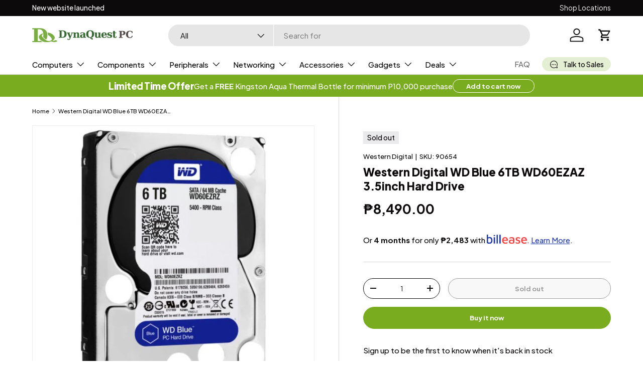

--- FILE ---
content_type: text/html; charset=utf-8
request_url: https://dynaquestpc.com/products/western-digital-wd-caviar-blue-6tb-wd60ezrz
body_size: 32069
content:
<!doctype html>
<html class="no-js" lang="en" dir="ltr">
<head><meta charset="utf-8">
<meta name="viewport" content="width=device-width,initial-scale=1">
<title>Western Digital WD Blue 6TB WD60EZAZ 3.5inch Hard Drive &ndash; DynaQuest PC</title><link rel="canonical" href="https://dynaquestpc.com/products/western-digital-wd-caviar-blue-6tb-wd60ezrz"><link rel="icon" href="//dynaquestpc.com/cdn/shop/files/favicon_e5c94a17-a62d-48dd-9d9b-46089e3c7bd1.png?crop=center&height=48&v=1704819063&width=48" type="image/png">
  <link rel="apple-touch-icon" href="//dynaquestpc.com/cdn/shop/files/favicon_e5c94a17-a62d-48dd-9d9b-46089e3c7bd1.png?crop=center&height=180&v=1704819063&width=180"><meta name="description" content="Capacity 6TB Interface SATA 6Gb/s Form Factor 3.5 Inch"><meta property="og:site_name" content="DynaQuest PC">
<meta property="og:url" content="https://dynaquestpc.com/products/western-digital-wd-caviar-blue-6tb-wd60ezrz">
<meta property="og:title" content="Western Digital WD Blue 6TB WD60EZAZ 3.5inch Hard Drive">
<meta property="og:type" content="product">
<meta property="og:description" content="Capacity 6TB Interface SATA 6Gb/s Form Factor 3.5 Inch"><meta property="og:image" content="http://dynaquestpc.com/cdn/shop/products/2-500x500.jpg?crop=center&height=1200&v=1571552572&width=1200">
  <meta property="og:image:secure_url" content="https://dynaquestpc.com/cdn/shop/products/2-500x500.jpg?crop=center&height=1200&v=1571552572&width=1200">
  <meta property="og:image:width" content="500">
  <meta property="og:image:height" content="500"><meta property="og:price:amount" content="8,490.00">
  <meta property="og:price:currency" content="PHP"><meta name="twitter:card" content="summary_large_image">
<meta name="twitter:title" content="Western Digital WD Blue 6TB WD60EZAZ 3.5inch Hard Drive">
<meta name="twitter:description" content="Capacity 6TB Interface SATA 6Gb/s Form Factor 3.5 Inch">
<link rel="preload" href="//dynaquestpc.com/cdn/shop/t/4/assets/main.css?v=131442039570320275011706202823" as="style"><style data-shopify>
@font-face {
  font-family: Inter;
  font-weight: 400;
  font-style: normal;
  font-display: swap;
  src: url("//dynaquestpc.com/cdn/fonts/inter/inter_n4.b2a3f24c19b4de56e8871f609e73ca7f6d2e2bb9.woff2") format("woff2"),
       url("//dynaquestpc.com/cdn/fonts/inter/inter_n4.af8052d517e0c9ffac7b814872cecc27ae1fa132.woff") format("woff");
}
@font-face {
  font-family: Inter;
  font-weight: 700;
  font-style: normal;
  font-display: swap;
  src: url("//dynaquestpc.com/cdn/fonts/inter/inter_n7.02711e6b374660cfc7915d1afc1c204e633421e4.woff2") format("woff2"),
       url("//dynaquestpc.com/cdn/fonts/inter/inter_n7.6dab87426f6b8813070abd79972ceaf2f8d3b012.woff") format("woff");
}
@font-face {
  font-family: Inter;
  font-weight: 400;
  font-style: italic;
  font-display: swap;
  src: url("//dynaquestpc.com/cdn/fonts/inter/inter_i4.feae1981dda792ab80d117249d9c7e0f1017e5b3.woff2") format("woff2"),
       url("//dynaquestpc.com/cdn/fonts/inter/inter_i4.62773b7113d5e5f02c71486623cf828884c85c6e.woff") format("woff");
}
@font-face {
  font-family: Inter;
  font-weight: 700;
  font-style: italic;
  font-display: swap;
  src: url("//dynaquestpc.com/cdn/fonts/inter/inter_i7.b377bcd4cc0f160622a22d638ae7e2cd9b86ea4c.woff2") format("woff2"),
       url("//dynaquestpc.com/cdn/fonts/inter/inter_i7.7c69a6a34e3bb44fcf6f975857e13b9a9b25beb4.woff") format("woff");
}
@font-face {
  font-family: Inter;
  font-weight: 700;
  font-style: normal;
  font-display: swap;
  src: url("//dynaquestpc.com/cdn/fonts/inter/inter_n7.02711e6b374660cfc7915d1afc1c204e633421e4.woff2") format("woff2"),
       url("//dynaquestpc.com/cdn/fonts/inter/inter_n7.6dab87426f6b8813070abd79972ceaf2f8d3b012.woff") format("woff");
}
@font-face {
  font-family: Inter;
  font-weight: 400;
  font-style: normal;
  font-display: swap;
  src: url("//dynaquestpc.com/cdn/fonts/inter/inter_n4.b2a3f24c19b4de56e8871f609e73ca7f6d2e2bb9.woff2") format("woff2"),
       url("//dynaquestpc.com/cdn/fonts/inter/inter_n4.af8052d517e0c9ffac7b814872cecc27ae1fa132.woff") format("woff");
}
:root {
      --bg-color: 255 255 255 / 1.0;
      --bg-color-og: 255 255 255 / 1.0;
      --heading-color: 13 10 11;
      --text-color: 13 10 11;
      --text-color-og: 13 10 11;
      --scrollbar-color: 13 10 11;
      --link-color: 13 10 11;
      --link-color-og: 13 10 11;
      --star-color: 121 172 30;--swatch-border-color-default: 207 206 206;
        --swatch-border-color-active: 134 133 133;
        --swatch-card-size: 24px;
        --swatch-variant-picker-size: 32px;--color-scheme-1-bg: 245 245 245 / 1.0;
      --color-scheme-1-grad: linear-gradient(180deg, rgba(245, 245, 245, 1), rgba(245, 245, 245, 1) 100%);
      --color-scheme-1-heading: 13 10 11;
      --color-scheme-1-text: 13 10 11;
      --color-scheme-1-btn-bg: 121 172 30;
      --color-scheme-1-btn-text: 255 255 255;
      --color-scheme-1-btn-bg-hover: 149 191 72;--color-scheme-2-bg: 13 10 11 / 1.0;
      --color-scheme-2-grad: linear-gradient(225deg, rgba(13, 10, 11, 1), rgba(13, 10, 11, 1) 100%);
      --color-scheme-2-heading: 255 255 255;
      --color-scheme-2-text: 255 255 255;
      --color-scheme-2-btn-bg: 121 172 30;
      --color-scheme-2-btn-text: 255 255 255;
      --color-scheme-2-btn-bg-hover: 149 191 72;--color-scheme-3-bg: 121 172 30 / 1.0;
      --color-scheme-3-grad: linear-gradient(46deg, rgba(121, 172, 30, 1) 8%, rgba(121, 172, 30, 1) 100%);
      --color-scheme-3-heading: 255 255 255;
      --color-scheme-3-text: 255 255 255;
      --color-scheme-3-btn-bg: 13 10 11;
      --color-scheme-3-btn-text: 255 255 255;
      --color-scheme-3-btn-bg-hover: 57 54 56;

      --drawer-bg-color: 255 255 255 / 1.0;
      --drawer-text-color: 13 10 11;

      --panel-bg-color: 250 250 250 / 1.0;
      --panel-heading-color: 13 10 11;
      --panel-text-color: 13 10 11;

      --in-stock-text-color: 109 155 27;
      --low-stock-text-color: 232 104 64;
      --very-low-stock-text-color: 185 40 32;
      --no-stock-text-color: 119 119 119;
      --no-stock-backordered-text-color: 119 119 119;

      --error-bg-color: 241 212 210;
      --error-text-color: 185 40 32;
      --success-bg-color: 228 238 210;
      --success-text-color: 109 155 27;
      --info-bg-color: 228 238 210;
      --info-text-color: 13 10 11;

      --heading-font-family: Inter, sans-serif;
      --heading-font-style: normal;
      --heading-font-weight: 700;
      --heading-scale-start: 4;

      --navigation-font-family: Inter, sans-serif;
      --navigation-font-style: normal;
      --navigation-font-weight: 400;--heading-text-transform: none;
--subheading-text-transform: none;
      --body-font-family: Inter, sans-serif;
      --body-font-style: normal;
      --body-font-weight: 400;
      --body-font-size: 15;

      --section-gap: 48;
      --heading-gap: calc(8 * var(--space-unit));--grid-column-gap: 20px;--btn-bg-color: 121 172 30;
      --btn-bg-hover-color: 149 191 72;
      --btn-text-color: 255 255 255;
      --btn-bg-color-og: 121 172 30;
      --btn-text-color-og: 255 255 255;
      --btn-alt-bg-color: 255 255 255;
      --btn-alt-bg-alpha: 1.0;
      --btn-alt-text-color: 13 10 11;
      --btn-border-width: 1px;
      --btn-padding-y: 12px;

      
      --btn-border-radius: 27px;
      

      --btn-lg-border-radius: 50%;
      --btn-icon-border-radius: 50%;
      --input-with-btn-inner-radius: var(--btn-border-radius);

      --input-bg-color: 255 255 255 / 1.0;
      --input-text-color: 13 10 11;
      --input-border-width: 1px;
      --input-border-radius: 26px;
      --textarea-border-radius: 12px;
      --input-border-radius: 27px;
      --input-lg-border-radius: 33px;
      --input-bg-color-diff-3: #f7f7f7;
      --input-bg-color-diff-6: #f0f0f0;

      --modal-border-radius: 16px;
      --modal-overlay-color: 0 0 0;
      --modal-overlay-opacity: 0.4;
      --drawer-border-radius: 16px;
      --overlay-border-radius: 16px;--custom-label-bg-color: 255 241 118;
      --custom-label-text-color: 13 10 11;--sale-label-bg-color: 217 4 41;
      --sale-label-text-color: 255 255 255;--sold-out-label-bg-color: 234 233 236;
      --sold-out-label-text-color: 13 10 11;--new-label-bg-color: 255 143 0;
      --new-label-text-color: 255 255 255;--preorder-label-bg-color: 128 222 234;
      --preorder-label-text-color: 13 10 11;

      --page-width: 1410px;
      --gutter-sm: 20px;
      --gutter-md: 32px;
      --gutter-lg: 64px;

      --payment-terms-bg-color: #ffffff;

      --coll-card-bg-color: #f7f7f7;
      --coll-card-border-color: #f2f2f2;
        
          --aos-animate-duration: 0.6s;
        

        
          --aos-min-width: 0;
        
      

      --reading-width: 48em;
    }

    @media (max-width: 769px) {
      :root {
        --reading-width: 36em;
      }
    }
  </style><link rel="preconnect" href="https://fonts.googleapis.com">
  <link rel="preconnect" href="https://fonts.gstatic.com" crossorigin="">
  <link href="https://fonts.googleapis.com/css2?family=Plus+Jakarta+Sans:wght@400;500;700;800&amp;display=swap" rel="stylesheet">
  <link rel="stylesheet" href="//dynaquestpc.com/cdn/shop/t/4/assets/custom.css?v=40772462912468775741764690943">
  <link rel="stylesheet" href="//dynaquestpc.com/cdn/shop/t/4/assets/main.css?v=131442039570320275011706202823">
  <script src="//dynaquestpc.com/cdn/shop/t/4/assets/main.js?v=15196979400931759961706202824" defer="defer"></script><link rel="preload" href="//dynaquestpc.com/cdn/fonts/inter/inter_n4.b2a3f24c19b4de56e8871f609e73ca7f6d2e2bb9.woff2" as="font" type="font/woff2" crossorigin fetchpriority="high"><link rel="preload" href="//dynaquestpc.com/cdn/fonts/inter/inter_n7.02711e6b374660cfc7915d1afc1c204e633421e4.woff2" as="font" type="font/woff2" crossorigin fetchpriority="high"><link rel="stylesheet" href="//dynaquestpc.com/cdn/shop/t/4/assets/swatches.css?v=160008952720300583761704951214" media="print" onload="this.media='all'">
    <noscript><link rel="stylesheet" href="//dynaquestpc.com/cdn/shop/t/4/assets/swatches.css?v=160008952720300583761704951214"></noscript><script>window.performance && window.performance.mark && window.performance.mark('shopify.content_for_header.start');</script><meta id="shopify-digital-wallet" name="shopify-digital-wallet" content="/22277667/digital_wallets/dialog">
<link rel="alternate" type="application/json+oembed" href="https://dynaquestpc.com/products/western-digital-wd-caviar-blue-6tb-wd60ezrz.oembed">
<script async="async" src="/checkouts/internal/preloads.js?locale=en-PH"></script>
<script id="shopify-features" type="application/json">{"accessToken":"007071a60a10f0b598be501d456eddf9","betas":["rich-media-storefront-analytics"],"domain":"dynaquestpc.com","predictiveSearch":true,"shopId":22277667,"locale":"en"}</script>
<script>var Shopify = Shopify || {};
Shopify.shop = "dynaquest-pc.myshopify.com";
Shopify.locale = "en";
Shopify.currency = {"active":"PHP","rate":"1.0"};
Shopify.country = "PH";
Shopify.theme = {"name":"Enterprise","id":163148366117,"schema_name":"Enterprise","schema_version":"1.4.2","theme_store_id":1657,"role":"main"};
Shopify.theme.handle = "null";
Shopify.theme.style = {"id":null,"handle":null};
Shopify.cdnHost = "dynaquestpc.com/cdn";
Shopify.routes = Shopify.routes || {};
Shopify.routes.root = "/";</script>
<script type="module">!function(o){(o.Shopify=o.Shopify||{}).modules=!0}(window);</script>
<script>!function(o){function n(){var o=[];function n(){o.push(Array.prototype.slice.apply(arguments))}return n.q=o,n}var t=o.Shopify=o.Shopify||{};t.loadFeatures=n(),t.autoloadFeatures=n()}(window);</script>
<script id="shop-js-analytics" type="application/json">{"pageType":"product"}</script>
<script defer="defer" async type="module" src="//dynaquestpc.com/cdn/shopifycloud/shop-js/modules/v2/client.init-shop-cart-sync_D9rMo2Al.en.esm.js"></script>
<script defer="defer" async type="module" src="//dynaquestpc.com/cdn/shopifycloud/shop-js/modules/v2/chunk.common_CxiRFgWq.esm.js"></script>
<script type="module">
  await import("//dynaquestpc.com/cdn/shopifycloud/shop-js/modules/v2/client.init-shop-cart-sync_D9rMo2Al.en.esm.js");
await import("//dynaquestpc.com/cdn/shopifycloud/shop-js/modules/v2/chunk.common_CxiRFgWq.esm.js");

  window.Shopify.SignInWithShop?.initShopCartSync?.({"fedCMEnabled":true,"windoidEnabled":true});

</script>
<script>(function() {
  var isLoaded = false;
  function asyncLoad() {
    if (isLoaded) return;
    isLoaded = true;
    var urls = ["https:\/\/chimpstatic.com\/mcjs-connected\/js\/users\/d9dcf0765fdbfbbddb972e000\/b55315f03bb74b98babdee2d2.js?shop=dynaquest-pc.myshopify.com"];
    for (var i = 0; i < urls.length; i++) {
      var s = document.createElement('script');
      s.type = 'text/javascript';
      s.async = true;
      s.src = urls[i];
      var x = document.getElementsByTagName('script')[0];
      x.parentNode.insertBefore(s, x);
    }
  };
  if(window.attachEvent) {
    window.attachEvent('onload', asyncLoad);
  } else {
    window.addEventListener('load', asyncLoad, false);
  }
})();</script>
<script id="__st">var __st={"a":22277667,"offset":28800,"reqid":"41594716-aac8-4ead-b2b7-e90b02e623db-1766133883","pageurl":"dynaquestpc.com\/products\/western-digital-wd-caviar-blue-6tb-wd60ezrz","u":"279d97e3944a","p":"product","rtyp":"product","rid":113601773573};</script>
<script>window.ShopifyPaypalV4VisibilityTracking = true;</script>
<script id="captcha-bootstrap">!function(){'use strict';const t='contact',e='account',n='new_comment',o=[[t,t],['blogs',n],['comments',n],[t,'customer']],c=[[e,'customer_login'],[e,'guest_login'],[e,'recover_customer_password'],[e,'create_customer']],r=t=>t.map((([t,e])=>`form[action*='/${t}']:not([data-nocaptcha='true']) input[name='form_type'][value='${e}']`)).join(','),a=t=>()=>t?[...document.querySelectorAll(t)].map((t=>t.form)):[];function s(){const t=[...o],e=r(t);return a(e)}const i='password',u='form_key',d=['recaptcha-v3-token','g-recaptcha-response','h-captcha-response',i],f=()=>{try{return window.sessionStorage}catch{return}},m='__shopify_v',_=t=>t.elements[u];function p(t,e,n=!1){try{const o=window.sessionStorage,c=JSON.parse(o.getItem(e)),{data:r}=function(t){const{data:e,action:n}=t;return t[m]||n?{data:e,action:n}:{data:t,action:n}}(c);for(const[e,n]of Object.entries(r))t.elements[e]&&(t.elements[e].value=n);n&&o.removeItem(e)}catch(o){console.error('form repopulation failed',{error:o})}}const l='form_type',E='cptcha';function T(t){t.dataset[E]=!0}const w=window,h=w.document,L='Shopify',v='ce_forms',y='captcha';let A=!1;((t,e)=>{const n=(g='f06e6c50-85a8-45c8-87d0-21a2b65856fe',I='https://cdn.shopify.com/shopifycloud/storefront-forms-hcaptcha/ce_storefront_forms_captcha_hcaptcha.v1.5.2.iife.js',D={infoText:'Protected by hCaptcha',privacyText:'Privacy',termsText:'Terms'},(t,e,n)=>{const o=w[L][v],c=o.bindForm;if(c)return c(t,g,e,D).then(n);var r;o.q.push([[t,g,e,D],n]),r=I,A||(h.body.append(Object.assign(h.createElement('script'),{id:'captcha-provider',async:!0,src:r})),A=!0)});var g,I,D;w[L]=w[L]||{},w[L][v]=w[L][v]||{},w[L][v].q=[],w[L][y]=w[L][y]||{},w[L][y].protect=function(t,e){n(t,void 0,e),T(t)},Object.freeze(w[L][y]),function(t,e,n,w,h,L){const[v,y,A,g]=function(t,e,n){const i=e?o:[],u=t?c:[],d=[...i,...u],f=r(d),m=r(i),_=r(d.filter((([t,e])=>n.includes(e))));return[a(f),a(m),a(_),s()]}(w,h,L),I=t=>{const e=t.target;return e instanceof HTMLFormElement?e:e&&e.form},D=t=>v().includes(t);t.addEventListener('submit',(t=>{const e=I(t);if(!e)return;const n=D(e)&&!e.dataset.hcaptchaBound&&!e.dataset.recaptchaBound,o=_(e),c=g().includes(e)&&(!o||!o.value);(n||c)&&t.preventDefault(),c&&!n&&(function(t){try{if(!f())return;!function(t){const e=f();if(!e)return;const n=_(t);if(!n)return;const o=n.value;o&&e.removeItem(o)}(t);const e=Array.from(Array(32),(()=>Math.random().toString(36)[2])).join('');!function(t,e){_(t)||t.append(Object.assign(document.createElement('input'),{type:'hidden',name:u})),t.elements[u].value=e}(t,e),function(t,e){const n=f();if(!n)return;const o=[...t.querySelectorAll(`input[type='${i}']`)].map((({name:t})=>t)),c=[...d,...o],r={};for(const[a,s]of new FormData(t).entries())c.includes(a)||(r[a]=s);n.setItem(e,JSON.stringify({[m]:1,action:t.action,data:r}))}(t,e)}catch(e){console.error('failed to persist form',e)}}(e),e.submit())}));const S=(t,e)=>{t&&!t.dataset[E]&&(n(t,e.some((e=>e===t))),T(t))};for(const o of['focusin','change'])t.addEventListener(o,(t=>{const e=I(t);D(e)&&S(e,y())}));const B=e.get('form_key'),M=e.get(l),P=B&&M;t.addEventListener('DOMContentLoaded',(()=>{const t=y();if(P)for(const e of t)e.elements[l].value===M&&p(e,B);[...new Set([...A(),...v().filter((t=>'true'===t.dataset.shopifyCaptcha))])].forEach((e=>S(e,t)))}))}(h,new URLSearchParams(w.location.search),n,t,e,['guest_login'])})(!0,!0)}();</script>
<script integrity="sha256-4kQ18oKyAcykRKYeNunJcIwy7WH5gtpwJnB7kiuLZ1E=" data-source-attribution="shopify.loadfeatures" defer="defer" src="//dynaquestpc.com/cdn/shopifycloud/storefront/assets/storefront/load_feature-a0a9edcb.js" crossorigin="anonymous"></script>
<script data-source-attribution="shopify.dynamic_checkout.dynamic.init">var Shopify=Shopify||{};Shopify.PaymentButton=Shopify.PaymentButton||{isStorefrontPortableWallets:!0,init:function(){window.Shopify.PaymentButton.init=function(){};var t=document.createElement("script");t.src="https://dynaquestpc.com/cdn/shopifycloud/portable-wallets/latest/portable-wallets.en.js",t.type="module",document.head.appendChild(t)}};
</script>
<script data-source-attribution="shopify.dynamic_checkout.buyer_consent">
  function portableWalletsHideBuyerConsent(e){var t=document.getElementById("shopify-buyer-consent"),n=document.getElementById("shopify-subscription-policy-button");t&&n&&(t.classList.add("hidden"),t.setAttribute("aria-hidden","true"),n.removeEventListener("click",e))}function portableWalletsShowBuyerConsent(e){var t=document.getElementById("shopify-buyer-consent"),n=document.getElementById("shopify-subscription-policy-button");t&&n&&(t.classList.remove("hidden"),t.removeAttribute("aria-hidden"),n.addEventListener("click",e))}window.Shopify?.PaymentButton&&(window.Shopify.PaymentButton.hideBuyerConsent=portableWalletsHideBuyerConsent,window.Shopify.PaymentButton.showBuyerConsent=portableWalletsShowBuyerConsent);
</script>
<script>
  function portableWalletsCleanup(e){e&&e.src&&console.error("Failed to load portable wallets script "+e.src);var t=document.querySelectorAll("shopify-accelerated-checkout .shopify-payment-button__skeleton, shopify-accelerated-checkout-cart .wallet-cart-button__skeleton"),e=document.getElementById("shopify-buyer-consent");for(let e=0;e<t.length;e++)t[e].remove();e&&e.remove()}function portableWalletsNotLoadedAsModule(e){e instanceof ErrorEvent&&"string"==typeof e.message&&e.message.includes("import.meta")&&"string"==typeof e.filename&&e.filename.includes("portable-wallets")&&(window.removeEventListener("error",portableWalletsNotLoadedAsModule),window.Shopify.PaymentButton.failedToLoad=e,"loading"===document.readyState?document.addEventListener("DOMContentLoaded",window.Shopify.PaymentButton.init):window.Shopify.PaymentButton.init())}window.addEventListener("error",portableWalletsNotLoadedAsModule);
</script>

<script type="module" src="https://dynaquestpc.com/cdn/shopifycloud/portable-wallets/latest/portable-wallets.en.js" onError="portableWalletsCleanup(this)" crossorigin="anonymous"></script>
<script nomodule>
  document.addEventListener("DOMContentLoaded", portableWalletsCleanup);
</script>

<link id="shopify-accelerated-checkout-styles" rel="stylesheet" media="screen" href="https://dynaquestpc.com/cdn/shopifycloud/portable-wallets/latest/accelerated-checkout-backwards-compat.css" crossorigin="anonymous">
<style id="shopify-accelerated-checkout-cart">
        #shopify-buyer-consent {
  margin-top: 1em;
  display: inline-block;
  width: 100%;
}

#shopify-buyer-consent.hidden {
  display: none;
}

#shopify-subscription-policy-button {
  background: none;
  border: none;
  padding: 0;
  text-decoration: underline;
  font-size: inherit;
  cursor: pointer;
}

#shopify-subscription-policy-button::before {
  box-shadow: none;
}

      </style>
<script id="sections-script" data-sections="header" defer="defer" src="//dynaquestpc.com/cdn/shop/t/4/compiled_assets/scripts.js?4607"></script>
<script>window.performance && window.performance.mark && window.performance.mark('shopify.content_for_header.end');</script>
<script src="//dynaquestpc.com/cdn/shop/t/4/assets/blur-messages.js?v=98620774460636405321702481495" defer="defer"></script>
    <script src="//dynaquestpc.com/cdn/shop/t/4/assets/animate-on-scroll.js?v=15249566486942820451702481495" defer="defer"></script>
    <link rel="stylesheet" href="//dynaquestpc.com/cdn/shop/t/4/assets/animate-on-scroll.css?v=116194678796051782541702481495">
  

  <script>document.documentElement.className = document.documentElement.className.replace('no-js', 'js');</script><!-- CC Custom Head Start --><!-- Hotjar Tracking Code for https://dynaquestpc.com/ -->
<script>
    (function(h,o,t,j,a,r){
        h.hj=h.hj||function(){(h.hj.q=h.hj.q||[]).push(arguments)};
        h._hjSettings={hjid:3853634,hjsv:6};
        a=o.getElementsByTagName('head')[0];
        r=o.createElement('script');r.async=1;
        r.src=t+h._hjSettings.hjid+j+h._hjSettings.hjsv;
        a.appendChild(r);
    })(window,document,'https://static.hotjar.com/c/hotjar-','.js?sv=');
</script><!-- CC Custom Head End --><link href="https://monorail-edge.shopifysvc.com" rel="dns-prefetch">
<script>(function(){if ("sendBeacon" in navigator && "performance" in window) {try {var session_token_from_headers = performance.getEntriesByType('navigation')[0].serverTiming.find(x => x.name == '_s').description;} catch {var session_token_from_headers = undefined;}var session_cookie_matches = document.cookie.match(/_shopify_s=([^;]*)/);var session_token_from_cookie = session_cookie_matches && session_cookie_matches.length === 2 ? session_cookie_matches[1] : "";var session_token = session_token_from_headers || session_token_from_cookie || "";function handle_abandonment_event(e) {var entries = performance.getEntries().filter(function(entry) {return /monorail-edge.shopifysvc.com/.test(entry.name);});if (!window.abandonment_tracked && entries.length === 0) {window.abandonment_tracked = true;var currentMs = Date.now();var navigation_start = performance.timing.navigationStart;var payload = {shop_id: 22277667,url: window.location.href,navigation_start,duration: currentMs - navigation_start,session_token,page_type: "product"};window.navigator.sendBeacon("https://monorail-edge.shopifysvc.com/v1/produce", JSON.stringify({schema_id: "online_store_buyer_site_abandonment/1.1",payload: payload,metadata: {event_created_at_ms: currentMs,event_sent_at_ms: currentMs}}));}}window.addEventListener('pagehide', handle_abandonment_event);}}());</script>
<script id="web-pixels-manager-setup">(function e(e,d,r,n,o){if(void 0===o&&(o={}),!Boolean(null===(a=null===(i=window.Shopify)||void 0===i?void 0:i.analytics)||void 0===a?void 0:a.replayQueue)){var i,a;window.Shopify=window.Shopify||{};var t=window.Shopify;t.analytics=t.analytics||{};var s=t.analytics;s.replayQueue=[],s.publish=function(e,d,r){return s.replayQueue.push([e,d,r]),!0};try{self.performance.mark("wpm:start")}catch(e){}var l=function(){var e={modern:/Edge?\/(1{2}[4-9]|1[2-9]\d|[2-9]\d{2}|\d{4,})\.\d+(\.\d+|)|Firefox\/(1{2}[4-9]|1[2-9]\d|[2-9]\d{2}|\d{4,})\.\d+(\.\d+|)|Chrom(ium|e)\/(9{2}|\d{3,})\.\d+(\.\d+|)|(Maci|X1{2}).+ Version\/(15\.\d+|(1[6-9]|[2-9]\d|\d{3,})\.\d+)([,.]\d+|)( \(\w+\)|)( Mobile\/\w+|) Safari\/|Chrome.+OPR\/(9{2}|\d{3,})\.\d+\.\d+|(CPU[ +]OS|iPhone[ +]OS|CPU[ +]iPhone|CPU IPhone OS|CPU iPad OS)[ +]+(15[._]\d+|(1[6-9]|[2-9]\d|\d{3,})[._]\d+)([._]\d+|)|Android:?[ /-](13[3-9]|1[4-9]\d|[2-9]\d{2}|\d{4,})(\.\d+|)(\.\d+|)|Android.+Firefox\/(13[5-9]|1[4-9]\d|[2-9]\d{2}|\d{4,})\.\d+(\.\d+|)|Android.+Chrom(ium|e)\/(13[3-9]|1[4-9]\d|[2-9]\d{2}|\d{4,})\.\d+(\.\d+|)|SamsungBrowser\/([2-9]\d|\d{3,})\.\d+/,legacy:/Edge?\/(1[6-9]|[2-9]\d|\d{3,})\.\d+(\.\d+|)|Firefox\/(5[4-9]|[6-9]\d|\d{3,})\.\d+(\.\d+|)|Chrom(ium|e)\/(5[1-9]|[6-9]\d|\d{3,})\.\d+(\.\d+|)([\d.]+$|.*Safari\/(?![\d.]+ Edge\/[\d.]+$))|(Maci|X1{2}).+ Version\/(10\.\d+|(1[1-9]|[2-9]\d|\d{3,})\.\d+)([,.]\d+|)( \(\w+\)|)( Mobile\/\w+|) Safari\/|Chrome.+OPR\/(3[89]|[4-9]\d|\d{3,})\.\d+\.\d+|(CPU[ +]OS|iPhone[ +]OS|CPU[ +]iPhone|CPU IPhone OS|CPU iPad OS)[ +]+(10[._]\d+|(1[1-9]|[2-9]\d|\d{3,})[._]\d+)([._]\d+|)|Android:?[ /-](13[3-9]|1[4-9]\d|[2-9]\d{2}|\d{4,})(\.\d+|)(\.\d+|)|Mobile Safari.+OPR\/([89]\d|\d{3,})\.\d+\.\d+|Android.+Firefox\/(13[5-9]|1[4-9]\d|[2-9]\d{2}|\d{4,})\.\d+(\.\d+|)|Android.+Chrom(ium|e)\/(13[3-9]|1[4-9]\d|[2-9]\d{2}|\d{4,})\.\d+(\.\d+|)|Android.+(UC? ?Browser|UCWEB|U3)[ /]?(15\.([5-9]|\d{2,})|(1[6-9]|[2-9]\d|\d{3,})\.\d+)\.\d+|SamsungBrowser\/(5\.\d+|([6-9]|\d{2,})\.\d+)|Android.+MQ{2}Browser\/(14(\.(9|\d{2,})|)|(1[5-9]|[2-9]\d|\d{3,})(\.\d+|))(\.\d+|)|K[Aa][Ii]OS\/(3\.\d+|([4-9]|\d{2,})\.\d+)(\.\d+|)/},d=e.modern,r=e.legacy,n=navigator.userAgent;return n.match(d)?"modern":n.match(r)?"legacy":"unknown"}(),u="modern"===l?"modern":"legacy",c=(null!=n?n:{modern:"",legacy:""})[u],f=function(e){return[e.baseUrl,"/wpm","/b",e.hashVersion,"modern"===e.buildTarget?"m":"l",".js"].join("")}({baseUrl:d,hashVersion:r,buildTarget:u}),m=function(e){var d=e.version,r=e.bundleTarget,n=e.surface,o=e.pageUrl,i=e.monorailEndpoint;return{emit:function(e){var a=e.status,t=e.errorMsg,s=(new Date).getTime(),l=JSON.stringify({metadata:{event_sent_at_ms:s},events:[{schema_id:"web_pixels_manager_load/3.1",payload:{version:d,bundle_target:r,page_url:o,status:a,surface:n,error_msg:t},metadata:{event_created_at_ms:s}}]});if(!i)return console&&console.warn&&console.warn("[Web Pixels Manager] No Monorail endpoint provided, skipping logging."),!1;try{return self.navigator.sendBeacon.bind(self.navigator)(i,l)}catch(e){}var u=new XMLHttpRequest;try{return u.open("POST",i,!0),u.setRequestHeader("Content-Type","text/plain"),u.send(l),!0}catch(e){return console&&console.warn&&console.warn("[Web Pixels Manager] Got an unhandled error while logging to Monorail."),!1}}}}({version:r,bundleTarget:l,surface:e.surface,pageUrl:self.location.href,monorailEndpoint:e.monorailEndpoint});try{o.browserTarget=l,function(e){var d=e.src,r=e.async,n=void 0===r||r,o=e.onload,i=e.onerror,a=e.sri,t=e.scriptDataAttributes,s=void 0===t?{}:t,l=document.createElement("script"),u=document.querySelector("head"),c=document.querySelector("body");if(l.async=n,l.src=d,a&&(l.integrity=a,l.crossOrigin="anonymous"),s)for(var f in s)if(Object.prototype.hasOwnProperty.call(s,f))try{l.dataset[f]=s[f]}catch(e){}if(o&&l.addEventListener("load",o),i&&l.addEventListener("error",i),u)u.appendChild(l);else{if(!c)throw new Error("Did not find a head or body element to append the script");c.appendChild(l)}}({src:f,async:!0,onload:function(){if(!function(){var e,d;return Boolean(null===(d=null===(e=window.Shopify)||void 0===e?void 0:e.analytics)||void 0===d?void 0:d.initialized)}()){var d=window.webPixelsManager.init(e)||void 0;if(d){var r=window.Shopify.analytics;r.replayQueue.forEach((function(e){var r=e[0],n=e[1],o=e[2];d.publishCustomEvent(r,n,o)})),r.replayQueue=[],r.publish=d.publishCustomEvent,r.visitor=d.visitor,r.initialized=!0}}},onerror:function(){return m.emit({status:"failed",errorMsg:"".concat(f," has failed to load")})},sri:function(e){var d=/^sha384-[A-Za-z0-9+/=]+$/;return"string"==typeof e&&d.test(e)}(c)?c:"",scriptDataAttributes:o}),m.emit({status:"loading"})}catch(e){m.emit({status:"failed",errorMsg:(null==e?void 0:e.message)||"Unknown error"})}}})({shopId: 22277667,storefrontBaseUrl: "https://dynaquestpc.com",extensionsBaseUrl: "https://extensions.shopifycdn.com/cdn/shopifycloud/web-pixels-manager",monorailEndpoint: "https://monorail-edge.shopifysvc.com/unstable/produce_batch",surface: "storefront-renderer",enabledBetaFlags: ["2dca8a86"],webPixelsConfigList: [{"id":"832110885","configuration":"{\"config\":\"{\\\"pixel_id\\\":\\\"G-X5N966WTWX\\\",\\\"gtag_events\\\":[{\\\"type\\\":\\\"purchase\\\",\\\"action_label\\\":\\\"G-X5N966WTWX\\\"},{\\\"type\\\":\\\"page_view\\\",\\\"action_label\\\":\\\"G-X5N966WTWX\\\"},{\\\"type\\\":\\\"view_item\\\",\\\"action_label\\\":\\\"G-X5N966WTWX\\\"},{\\\"type\\\":\\\"search\\\",\\\"action_label\\\":\\\"G-X5N966WTWX\\\"},{\\\"type\\\":\\\"add_to_cart\\\",\\\"action_label\\\":\\\"G-X5N966WTWX\\\"},{\\\"type\\\":\\\"begin_checkout\\\",\\\"action_label\\\":\\\"G-X5N966WTWX\\\"},{\\\"type\\\":\\\"add_payment_info\\\",\\\"action_label\\\":\\\"G-X5N966WTWX\\\"}],\\\"enable_monitoring_mode\\\":false}\"}","eventPayloadVersion":"v1","runtimeContext":"OPEN","scriptVersion":"b2a88bafab3e21179ed38636efcd8a93","type":"APP","apiClientId":1780363,"privacyPurposes":[],"dataSharingAdjustments":{"protectedCustomerApprovalScopes":["read_customer_address","read_customer_email","read_customer_name","read_customer_personal_data","read_customer_phone"]}},{"id":"shopify-app-pixel","configuration":"{}","eventPayloadVersion":"v1","runtimeContext":"STRICT","scriptVersion":"0450","apiClientId":"shopify-pixel","type":"APP","privacyPurposes":["ANALYTICS","MARKETING"]},{"id":"shopify-custom-pixel","eventPayloadVersion":"v1","runtimeContext":"LAX","scriptVersion":"0450","apiClientId":"shopify-pixel","type":"CUSTOM","privacyPurposes":["ANALYTICS","MARKETING"]}],isMerchantRequest: false,initData: {"shop":{"name":"DynaQuest PC","paymentSettings":{"currencyCode":"PHP"},"myshopifyDomain":"dynaquest-pc.myshopify.com","countryCode":"PH","storefrontUrl":"https:\/\/dynaquestpc.com"},"customer":null,"cart":null,"checkout":null,"productVariants":[{"price":{"amount":8490.0,"currencyCode":"PHP"},"product":{"title":"Western Digital WD Blue 6TB WD60EZAZ 3.5inch Hard Drive","vendor":"Western Digital","id":"113601773573","untranslatedTitle":"Western Digital WD Blue 6TB WD60EZAZ 3.5inch Hard Drive","url":"\/products\/western-digital-wd-caviar-blue-6tb-wd60ezrz","type":"HDD Internal"},"id":"1176829427717","image":{"src":"\/\/dynaquestpc.com\/cdn\/shop\/products\/2-500x500.jpg?v=1571552572"},"sku":"90654","title":"Default Title","untranslatedTitle":"Default Title"}],"purchasingCompany":null},},"https://dynaquestpc.com/cdn","1e0b1122w61c904dfpc855754am2b403ea2",{"modern":"","legacy":""},{"shopId":"22277667","storefrontBaseUrl":"https:\/\/dynaquestpc.com","extensionBaseUrl":"https:\/\/extensions.shopifycdn.com\/cdn\/shopifycloud\/web-pixels-manager","surface":"storefront-renderer","enabledBetaFlags":"[\"2dca8a86\"]","isMerchantRequest":"false","hashVersion":"1e0b1122w61c904dfpc855754am2b403ea2","publish":"custom","events":"[[\"page_viewed\",{}],[\"product_viewed\",{\"productVariant\":{\"price\":{\"amount\":8490.0,\"currencyCode\":\"PHP\"},\"product\":{\"title\":\"Western Digital WD Blue 6TB WD60EZAZ 3.5inch Hard Drive\",\"vendor\":\"Western Digital\",\"id\":\"113601773573\",\"untranslatedTitle\":\"Western Digital WD Blue 6TB WD60EZAZ 3.5inch Hard Drive\",\"url\":\"\/products\/western-digital-wd-caviar-blue-6tb-wd60ezrz\",\"type\":\"HDD Internal\"},\"id\":\"1176829427717\",\"image\":{\"src\":\"\/\/dynaquestpc.com\/cdn\/shop\/products\/2-500x500.jpg?v=1571552572\"},\"sku\":\"90654\",\"title\":\"Default Title\",\"untranslatedTitle\":\"Default Title\"}}]]"});</script><script>
  window.ShopifyAnalytics = window.ShopifyAnalytics || {};
  window.ShopifyAnalytics.meta = window.ShopifyAnalytics.meta || {};
  window.ShopifyAnalytics.meta.currency = 'PHP';
  var meta = {"product":{"id":113601773573,"gid":"gid:\/\/shopify\/Product\/113601773573","vendor":"Western Digital","type":"HDD Internal","variants":[{"id":1176829427717,"price":849000,"name":"Western Digital WD Blue 6TB WD60EZAZ 3.5inch Hard Drive","public_title":null,"sku":"90654"}],"remote":false},"page":{"pageType":"product","resourceType":"product","resourceId":113601773573}};
  for (var attr in meta) {
    window.ShopifyAnalytics.meta[attr] = meta[attr];
  }
</script>
<script class="analytics">
  (function () {
    var customDocumentWrite = function(content) {
      var jquery = null;

      if (window.jQuery) {
        jquery = window.jQuery;
      } else if (window.Checkout && window.Checkout.$) {
        jquery = window.Checkout.$;
      }

      if (jquery) {
        jquery('body').append(content);
      }
    };

    var hasLoggedConversion = function(token) {
      if (token) {
        return document.cookie.indexOf('loggedConversion=' + token) !== -1;
      }
      return false;
    }

    var setCookieIfConversion = function(token) {
      if (token) {
        var twoMonthsFromNow = new Date(Date.now());
        twoMonthsFromNow.setMonth(twoMonthsFromNow.getMonth() + 2);

        document.cookie = 'loggedConversion=' + token + '; expires=' + twoMonthsFromNow;
      }
    }

    var trekkie = window.ShopifyAnalytics.lib = window.trekkie = window.trekkie || [];
    if (trekkie.integrations) {
      return;
    }
    trekkie.methods = [
      'identify',
      'page',
      'ready',
      'track',
      'trackForm',
      'trackLink'
    ];
    trekkie.factory = function(method) {
      return function() {
        var args = Array.prototype.slice.call(arguments);
        args.unshift(method);
        trekkie.push(args);
        return trekkie;
      };
    };
    for (var i = 0; i < trekkie.methods.length; i++) {
      var key = trekkie.methods[i];
      trekkie[key] = trekkie.factory(key);
    }
    trekkie.load = function(config) {
      trekkie.config = config || {};
      trekkie.config.initialDocumentCookie = document.cookie;
      var first = document.getElementsByTagName('script')[0];
      var script = document.createElement('script');
      script.type = 'text/javascript';
      script.onerror = function(e) {
        var scriptFallback = document.createElement('script');
        scriptFallback.type = 'text/javascript';
        scriptFallback.onerror = function(error) {
                var Monorail = {
      produce: function produce(monorailDomain, schemaId, payload) {
        var currentMs = new Date().getTime();
        var event = {
          schema_id: schemaId,
          payload: payload,
          metadata: {
            event_created_at_ms: currentMs,
            event_sent_at_ms: currentMs
          }
        };
        return Monorail.sendRequest("https://" + monorailDomain + "/v1/produce", JSON.stringify(event));
      },
      sendRequest: function sendRequest(endpointUrl, payload) {
        // Try the sendBeacon API
        if (window && window.navigator && typeof window.navigator.sendBeacon === 'function' && typeof window.Blob === 'function' && !Monorail.isIos12()) {
          var blobData = new window.Blob([payload], {
            type: 'text/plain'
          });

          if (window.navigator.sendBeacon(endpointUrl, blobData)) {
            return true;
          } // sendBeacon was not successful

        } // XHR beacon

        var xhr = new XMLHttpRequest();

        try {
          xhr.open('POST', endpointUrl);
          xhr.setRequestHeader('Content-Type', 'text/plain');
          xhr.send(payload);
        } catch (e) {
          console.log(e);
        }

        return false;
      },
      isIos12: function isIos12() {
        return window.navigator.userAgent.lastIndexOf('iPhone; CPU iPhone OS 12_') !== -1 || window.navigator.userAgent.lastIndexOf('iPad; CPU OS 12_') !== -1;
      }
    };
    Monorail.produce('monorail-edge.shopifysvc.com',
      'trekkie_storefront_load_errors/1.1',
      {shop_id: 22277667,
      theme_id: 163148366117,
      app_name: "storefront",
      context_url: window.location.href,
      source_url: "//dynaquestpc.com/cdn/s/trekkie.storefront.4b0d51228c8d1703f19d66468963c9de55bf59b0.min.js"});

        };
        scriptFallback.async = true;
        scriptFallback.src = '//dynaquestpc.com/cdn/s/trekkie.storefront.4b0d51228c8d1703f19d66468963c9de55bf59b0.min.js';
        first.parentNode.insertBefore(scriptFallback, first);
      };
      script.async = true;
      script.src = '//dynaquestpc.com/cdn/s/trekkie.storefront.4b0d51228c8d1703f19d66468963c9de55bf59b0.min.js';
      first.parentNode.insertBefore(script, first);
    };
    trekkie.load(
      {"Trekkie":{"appName":"storefront","development":false,"defaultAttributes":{"shopId":22277667,"isMerchantRequest":null,"themeId":163148366117,"themeCityHash":"8473756396245476704","contentLanguage":"en","currency":"PHP","eventMetadataId":"393ca626-a7a0-4012-b414-ca2b8b15ea02"},"isServerSideCookieWritingEnabled":true,"monorailRegion":"shop_domain","enabledBetaFlags":["65f19447"]},"Session Attribution":{},"S2S":{"facebookCapiEnabled":false,"source":"trekkie-storefront-renderer","apiClientId":580111}}
    );

    var loaded = false;
    trekkie.ready(function() {
      if (loaded) return;
      loaded = true;

      window.ShopifyAnalytics.lib = window.trekkie;

      var originalDocumentWrite = document.write;
      document.write = customDocumentWrite;
      try { window.ShopifyAnalytics.merchantGoogleAnalytics.call(this); } catch(error) {};
      document.write = originalDocumentWrite;

      window.ShopifyAnalytics.lib.page(null,{"pageType":"product","resourceType":"product","resourceId":113601773573,"shopifyEmitted":true});

      var match = window.location.pathname.match(/checkouts\/(.+)\/(thank_you|post_purchase)/)
      var token = match? match[1]: undefined;
      if (!hasLoggedConversion(token)) {
        setCookieIfConversion(token);
        window.ShopifyAnalytics.lib.track("Viewed Product",{"currency":"PHP","variantId":1176829427717,"productId":113601773573,"productGid":"gid:\/\/shopify\/Product\/113601773573","name":"Western Digital WD Blue 6TB WD60EZAZ 3.5inch Hard Drive","price":"8490.00","sku":"90654","brand":"Western Digital","variant":null,"category":"HDD Internal","nonInteraction":true,"remote":false},undefined,undefined,{"shopifyEmitted":true});
      window.ShopifyAnalytics.lib.track("monorail:\/\/trekkie_storefront_viewed_product\/1.1",{"currency":"PHP","variantId":1176829427717,"productId":113601773573,"productGid":"gid:\/\/shopify\/Product\/113601773573","name":"Western Digital WD Blue 6TB WD60EZAZ 3.5inch Hard Drive","price":"8490.00","sku":"90654","brand":"Western Digital","variant":null,"category":"HDD Internal","nonInteraction":true,"remote":false,"referer":"https:\/\/dynaquestpc.com\/products\/western-digital-wd-caviar-blue-6tb-wd60ezrz"});
      }
    });


        var eventsListenerScript = document.createElement('script');
        eventsListenerScript.async = true;
        eventsListenerScript.src = "//dynaquestpc.com/cdn/shopifycloud/storefront/assets/shop_events_listener-3da45d37.js";
        document.getElementsByTagName('head')[0].appendChild(eventsListenerScript);

})();</script>
  <script>
  if (!window.ga || (window.ga && typeof window.ga !== 'function')) {
    window.ga = function ga() {
      (window.ga.q = window.ga.q || []).push(arguments);
      if (window.Shopify && window.Shopify.analytics && typeof window.Shopify.analytics.publish === 'function') {
        window.Shopify.analytics.publish("ga_stub_called", {}, {sendTo: "google_osp_migration"});
      }
      console.error("Shopify's Google Analytics stub called with:", Array.from(arguments), "\nSee https://help.shopify.com/manual/promoting-marketing/pixels/pixel-migration#google for more information.");
    };
    if (window.Shopify && window.Shopify.analytics && typeof window.Shopify.analytics.publish === 'function') {
      window.Shopify.analytics.publish("ga_stub_initialized", {}, {sendTo: "google_osp_migration"});
    }
  }
</script>
<script
  defer
  src="https://dynaquestpc.com/cdn/shopifycloud/perf-kit/shopify-perf-kit-2.1.2.min.js"
  data-application="storefront-renderer"
  data-shop-id="22277667"
  data-render-region="gcp-us-central1"
  data-page-type="product"
  data-theme-instance-id="163148366117"
  data-theme-name="Enterprise"
  data-theme-version="1.4.2"
  data-monorail-region="shop_domain"
  data-resource-timing-sampling-rate="10"
  data-shs="true"
  data-shs-beacon="true"
  data-shs-export-with-fetch="true"
  data-shs-logs-sample-rate="1"
  data-shs-beacon-endpoint="https://dynaquestpc.com/api/collect"
></script>
</head>

<body class="cc-animate-enabled">
  <a class="skip-link btn btn--primary visually-hidden" href="#main-content">Skip to content</a><!-- BEGIN sections: header-group -->
<div id="shopify-section-sections--21645930529061__announcement" class="shopify-section shopify-section-group-header-group cc-announcement">
<link href="//dynaquestpc.com/cdn/shop/t/4/assets/announcement.css?v=64767389152932430921702481495" rel="stylesheet" type="text/css" media="all" />
  <script src="//dynaquestpc.com/cdn/shop/t/4/assets/announcement.js?v=104149175048479582391702481495" defer="defer"></script><style data-shopify>.announcement {
      --announcement-text-color: 255 255 255;
      background-color: #0d0a0b;
    }</style><announcement-bar class="announcement block text-body-small" data-slide-delay="8000">
    <div class="container">
      <div class="flex">
        <div class="announcement__col--left announcement__col--align-left announcement__slider" aria-roledescription="carousel" aria-live="off"><div class="announcement__text flex items-center m-0"  aria-roledescription="slide">
              <div class="rte"><p>New website launched</p></div>
            </div><div class="announcement__text flex items-center m-0"  aria-roledescription="slide">
              <div class="rte"><p>Buy now pay later with BillEase</p></div>
            </div></div>

        
          <div class="announcement__col--right hidden md:flex md:items-center"><a href="/#shopify-section-sections--21645930496293__c252a496-f94d-45f4-b937-90dc20f0ff38" class="js-announcement-link font-bold no-spacer">Shop Locations</a></div></div>
    </div>
  </announcement-bar>
<style> #shopify-section-sections--21645930529061__announcement .announcement__col--right a.font-bold {font-weight: 400;} </style></div><div id="shopify-section-sections--21645930529061__header" class="shopify-section shopify-section-group-header-group cc-header">
<style data-shopify>.header {
  --bg-color: 255 255 255 / 1.0;
  --text-color: 7 7 7;
  --nav-bg-color: 255 255 255;
  --nav-text-color: 7 7 7;
  --nav-child-bg-color:  255 255 255;
  --nav-child-text-color: 7 7 7;
  --header-accent-color: 7 7 7;
  --search-bg-color: #e6e6e6;
  
  
  }</style><store-header class="header bg-theme-bg text-theme-text has-motion"data-is-sticky="true"style="--header-transition-speed: 300ms">
  <header class="header__grid header__grid--left-logo container flex flex-wrap items-center">
    <div class="header__logo logo flex js-closes-menu"><a class="logo__link inline-block" href="/"><span class="flex" style="max-width: 200px;">
              <img srcset="//dynaquestpc.com/cdn/shop/files/dq-logo-stencil-2color.png?v=1706167778&width=200, //dynaquestpc.com/cdn/shop/files/dq-logo-stencil-2color.png?v=1706167778&width=400 2x" src="//dynaquestpc.com/cdn/shop/files/dq-logo-stencil-2color.png?v=1706167778&width=400"
           style="object-position: 50.0% 50.0%" loading="eager"
           width="400"
           height="56"
           alt="DynaQuest PC">
            </span></a></div><link rel="stylesheet" href="//dynaquestpc.com/cdn/shop/t/4/assets/predictive-search.css?v=33632668381892787391702481497">
        <script src="//dynaquestpc.com/cdn/shop/t/4/assets/predictive-search.js?v=98056962779492199991702481497" defer="defer"></script>
        <script src="//dynaquestpc.com/cdn/shop/t/4/assets/tabs.js?v=135558236254064818051702481498" defer="defer"></script><div class="header__search relative js-closes-menu"><link rel="stylesheet" href="//dynaquestpc.com/cdn/shop/t/4/assets/search-suggestions.css?v=42785600753809748511702481498" media="print" onload="this.media='all'"><link href="//dynaquestpc.com/cdn/shop/t/4/assets/product-type-search.css?v=32465786266336344111702481497" rel="stylesheet" type="text/css" media="all" />
<predictive-search class="block" data-loading-text="Loading..."><form class="search relative search--speech search--product-types" role="search" action="/search" method="get">
    <label class="label visually-hidden" for="header-search">Search</label>
    <script src="//dynaquestpc.com/cdn/shop/t/4/assets/search-form.js?v=43677551656194261111702481498" defer="defer"></script>
    <search-form class="search__form block">
      <input type="hidden" name="type" value="product,">
      <input type="hidden" name="options[prefix]" value="last">
      <input type="search"
             class="search__input w-full input js-search-input"
             id="header-search"
             name="q"
             placeholder="Search for laptops..."
             
               data-placeholder-one="Search for laptops..."
             
             
               data-placeholder-two="Search for upgrades..."
             
             
               data-placeholder-three="Search for addons..."
             
             data-placeholder-prompts-mob="false"
             
               data-typing-speed="100"
               data-deleting-speed="60"
               data-delay-after-deleting="500"
               data-delay-before-first-delete="2000"
               data-delay-after-word-typed="2400"
             
             role="combobox"
               autocomplete="off"
               aria-autocomplete="list"
               aria-controls="predictive-search-results"
               aria-owns="predictive-search-results"
               aria-haspopup="listbox"
               aria-expanded="false"
               spellcheck="false">
<custom-select id="product_types" class="search__product-types absolute left-0 top-0 bottom-0 js-search-product-types"><label class="label visually-hidden no-js-hidden" for="product_types-button">Product type</label><div class="custom-select relative w-full no-js-hidden"><button class="custom-select__btn input items-center" type="button"
            aria-expanded="false" aria-haspopup="listbox" id="product_types-button"
            >
      <span class="text-start">All</span>
      <svg width="20" height="20" viewBox="0 0 24 24" class="icon" role="presentation" focusable="false" aria-hidden="true">
        <path d="M20 8.5 12.5 16 5 8.5" stroke="currentColor" stroke-width="1.5" fill="none"/>
      </svg>
    </button>
    <ul class="custom-select__listbox absolute invisible" role="listbox" tabindex="-1"
        aria-hidden="true" hidden><li class="custom-select__option js-option" id="product_types-opt-default" role="option" data-value="">
          <span class="pointer-events-none">All</span>
        </li><li class="custom-select__option flex items-center js-option" id="product_types-opt-0" role="option"
            data-value="Access Point / Range Extender"
            
            >
          <span class="pointer-events-none">Access Point / Range Extender</span>
        </li><li class="custom-select__option flex items-center js-option" id="product_types-opt-1" role="option"
            data-value="Accessories"
            
            >
          <span class="pointer-events-none">Accessories</span>
        </li><li class="custom-select__option flex items-center js-option" id="product_types-opt-2" role="option"
            data-value="Adapter"
            
            >
          <span class="pointer-events-none">Adapter</span>
        </li><li class="custom-select__option flex items-center js-option" id="product_types-opt-3" role="option"
            data-value="AIO Cooler"
            
            >
          <span class="pointer-events-none">AIO Cooler</span>
        </li><li class="custom-select__option flex items-center js-option" id="product_types-opt-4" role="option"
            data-value="Air Cooler"
            
            >
          <span class="pointer-events-none">Air Cooler</span>
        </li><li class="custom-select__option flex items-center js-option" id="product_types-opt-5" role="option"
            data-value="Apparel | Wearable"
            
            >
          <span class="pointer-events-none">Apparel | Wearable</span>
        </li><li class="custom-select__option flex items-center js-option" id="product_types-opt-6" role="option"
            data-value="Audio"
            
            >
          <span class="pointer-events-none">Audio</span>
        </li><li class="custom-select__option flex items-center js-option" id="product_types-opt-7" role="option"
            data-value="AVR"
            
            >
          <span class="pointer-events-none">AVR</span>
        </li><li class="custom-select__option flex items-center js-option" id="product_types-opt-8" role="option"
            data-value="Batteries &amp; Chargers"
            
            >
          <span class="pointer-events-none">Batteries & Chargers</span>
        </li><li class="custom-select__option flex items-center js-option" id="product_types-opt-9" role="option"
            data-value="Brackets"
            
            >
          <span class="pointer-events-none">Brackets</span>
        </li><li class="custom-select__option flex items-center js-option" id="product_types-opt-10" role="option"
            data-value="Cabling Solutions"
            
            >
          <span class="pointer-events-none">Cabling Solutions</span>
        </li><li class="custom-select__option flex items-center js-option" id="product_types-opt-11" role="option"
            data-value="CCTV"
            
            >
          <span class="pointer-events-none">CCTV</span>
        </li><li class="custom-select__option flex items-center js-option" id="product_types-opt-12" role="option"
            data-value="Chassis"
            
            >
          <span class="pointer-events-none">Chassis</span>
        </li><li class="custom-select__option flex items-center js-option" id="product_types-opt-13" role="option"
            data-value="Chassisaula"
            
            >
          <span class="pointer-events-none">Chassisaula</span>
        </li><li class="custom-select__option flex items-center js-option" id="product_types-opt-14" role="option"
            data-value="Cleaning Solutions"
            
            >
          <span class="pointer-events-none">Cleaning Solutions</span>
        </li><li class="custom-select__option flex items-center js-option" id="product_types-opt-15" role="option"
            data-value="Cooling Racks"
            
            >
          <span class="pointer-events-none">Cooling Racks</span>
        </li><li class="custom-select__option flex items-center js-option" id="product_types-opt-16" role="option"
            data-value="Cooling Solutions"
            
            >
          <span class="pointer-events-none">Cooling Solutions</span>
        </li><li class="custom-select__option flex items-center js-option" id="product_types-opt-17" role="option"
            data-value="CPU Cooler"
            
            >
          <span class="pointer-events-none">CPU Cooler</span>
        </li><li class="custom-select__option flex items-center js-option" id="product_types-opt-18" role="option"
            data-value="Digital Camera"
            
            >
          <span class="pointer-events-none">Digital Camera</span>
        </li><li class="custom-select__option flex items-center js-option" id="product_types-opt-19" role="option"
            data-value="Display"
            
            >
          <span class="pointer-events-none">Display</span>
        </li><li class="custom-select__option flex items-center js-option" id="product_types-opt-20" role="option"
            data-value="Game Controller"
            
            >
          <span class="pointer-events-none">Game Controller</span>
        </li><li class="custom-select__option flex items-center js-option" id="product_types-opt-21" role="option"
            data-value="Gaming Combo"
            
            >
          <span class="pointer-events-none">Gaming Combo</span>
        </li><li class="custom-select__option flex items-center js-option" id="product_types-opt-22" role="option"
            data-value="Gaming Headset"
            
            >
          <span class="pointer-events-none">Gaming Headset</span>
        </li><li class="custom-select__option flex items-center js-option" id="product_types-opt-23" role="option"
            data-value="Gaming Keyboard"
            
            >
          <span class="pointer-events-none">Gaming Keyboard</span>
        </li><li class="custom-select__option flex items-center js-option" id="product_types-opt-24" role="option"
            data-value="Gaming Mouse"
            
            >
          <span class="pointer-events-none">Gaming Mouse</span>
        </li><li class="custom-select__option flex items-center js-option" id="product_types-opt-25" role="option"
            data-value="Gaming Mouse Pad"
            
            >
          <span class="pointer-events-none">Gaming Mouse Pad</span>
        </li><li class="custom-select__option flex items-center js-option" id="product_types-opt-26" role="option"
            data-value="grap"
            
            >
          <span class="pointer-events-none">grap</span>
        </li><li class="custom-select__option flex items-center js-option" id="product_types-opt-27" role="option"
            data-value="Graphics Card"
            
            >
          <span class="pointer-events-none">Graphics Card</span>
        </li><li class="custom-select__option flex items-center js-option" id="product_types-opt-28" role="option"
            data-value="HDD Dock / Enclosure / Caddy"
            
            >
          <span class="pointer-events-none">HDD Dock / Enclosure / Caddy</span>
        </li><li class="custom-select__option flex items-center js-option" id="product_types-opt-29" role="option"
            data-value="HDD External"
            
            >
          <span class="pointer-events-none">HDD External</span>
        </li><li class="custom-select__option flex items-center js-option" id="product_types-opt-30" role="option"
            data-value="HDD Internal"
            
            >
          <span class="pointer-events-none">HDD Internal</span>
        </li><li class="custom-select__option flex items-center js-option" id="product_types-opt-31" role="option"
            data-value="HDD SSD"
            
            >
          <span class="pointer-events-none">HDD SSD</span>
        </li><li class="custom-select__option flex items-center js-option" id="product_types-opt-32" role="option"
            data-value="Ink"
            
            >
          <span class="pointer-events-none">Ink</span>
        </li><li class="custom-select__option flex items-center js-option" id="product_types-opt-33" role="option"
            data-value="Ink Toner"
            
            >
          <span class="pointer-events-none">Ink Toner</span>
        </li><li class="custom-select__option flex items-center js-option" id="product_types-opt-34" role="option"
            data-value="Keyboard"
            
            >
          <span class="pointer-events-none">Keyboard</span>
        </li><li class="custom-select__option flex items-center js-option" id="product_types-opt-35" role="option"
            data-value="Keyboard / Mouse"
            
            >
          <span class="pointer-events-none">Keyboard / Mouse</span>
        </li><li class="custom-select__option flex items-center js-option" id="product_types-opt-36" role="option"
            data-value="LAN Card"
            
            >
          <span class="pointer-events-none">LAN Card</span>
        </li><li class="custom-select__option flex items-center js-option" id="product_types-opt-37" role="option"
            data-value="Lighting Accessories"
            
            >
          <span class="pointer-events-none">Lighting Accessories</span>
        </li><li class="custom-select__option flex items-center js-option" id="product_types-opt-38" role="option"
            data-value="Lighting Solutions"
            
            >
          <span class="pointer-events-none">Lighting Solutions</span>
        </li><li class="custom-select__option flex items-center js-option" id="product_types-opt-39" role="option"
            data-value="Lightings"
            
            >
          <span class="pointer-events-none">Lightings</span>
        </li><li class="custom-select__option flex items-center js-option" id="product_types-opt-40" role="option"
            data-value="Lightings | Bracket | Mod"
            
            >
          <span class="pointer-events-none">Lightings | Bracket | Mod</span>
        </li><li class="custom-select__option flex items-center js-option" id="product_types-opt-41" role="option"
            data-value="m2"
            
            >
          <span class="pointer-events-none">m2</span>
        </li><li class="custom-select__option flex items-center js-option" id="product_types-opt-42" role="option"
            data-value="Massager"
            
            >
          <span class="pointer-events-none">Massager</span>
        </li><li class="custom-select__option flex items-center js-option" id="product_types-opt-43" role="option"
            data-value="Media Player"
            
            >
          <span class="pointer-events-none">Media Player</span>
        </li><li class="custom-select__option flex items-center js-option" id="product_types-opt-44" role="option"
            data-value="Memory Devices"
            
            >
          <span class="pointer-events-none">Memory Devices</span>
        </li><li class="custom-select__option flex items-center js-option" id="product_types-opt-45" role="option"
            data-value="Microphones"
            
            >
          <span class="pointer-events-none">Microphones</span>
        </li><li class="custom-select__option flex items-center js-option" id="product_types-opt-46" role="option"
            data-value="Mini-PC"
            
            >
          <span class="pointer-events-none">Mini-PC</span>
        </li><li class="custom-select__option flex items-center js-option" id="product_types-opt-47" role="option"
            data-value="Mobile"
            
            >
          <span class="pointer-events-none">Mobile</span>
        </li><li class="custom-select__option flex items-center js-option" id="product_types-opt-48" role="option"
            data-value="Mobile Accessories"
            
            >
          <span class="pointer-events-none">Mobile Accessories</span>
        </li><li class="custom-select__option flex items-center js-option" id="product_types-opt-49" role="option"
            data-value="Monitor"
            
            >
          <span class="pointer-events-none">Monitor</span>
        </li><li class="custom-select__option flex items-center js-option" id="product_types-opt-50" role="option"
            data-value="Motherboard"
            
            >
          <span class="pointer-events-none">Motherboard</span>
        </li><li class="custom-select__option flex items-center js-option" id="product_types-opt-51" role="option"
            data-value="Motherboards"
            
            >
          <span class="pointer-events-none">Motherboards</span>
        </li><li class="custom-select__option flex items-center js-option" id="product_types-opt-52" role="option"
            data-value="Mouse"
            
            >
          <span class="pointer-events-none">Mouse</span>
        </li><li class="custom-select__option flex items-center js-option" id="product_types-opt-53" role="option"
            data-value="Mouse Pad"
            
            >
          <span class="pointer-events-none">Mouse Pad</span>
        </li><li class="custom-select__option flex items-center js-option" id="product_types-opt-54" role="option"
            data-value="Multimedia Projectors"
            
            >
          <span class="pointer-events-none">Multimedia Projectors</span>
        </li><li class="custom-select__option flex items-center js-option" id="product_types-opt-55" role="option"
            data-value="Network Attached Storage"
            
            >
          <span class="pointer-events-none">Network Attached Storage</span>
        </li><li class="custom-select__option flex items-center js-option" id="product_types-opt-56" role="option"
            data-value="Network Video Recorder"
            
            >
          <span class="pointer-events-none">Network Video Recorder</span>
        </li><li class="custom-select__option flex items-center js-option" id="product_types-opt-57" role="option"
            data-value="Notebook"
            
            >
          <span class="pointer-events-none">Notebook</span>
        </li><li class="custom-select__option flex items-center js-option" id="product_types-opt-58" role="option"
            data-value="Notebooks"
            
            >
          <span class="pointer-events-none">Notebooks</span>
        </li><li class="custom-select__option flex items-center js-option" id="product_types-opt-59" role="option"
            data-value="Office Furniture"
            
            >
          <span class="pointer-events-none">Office Furniture</span>
        </li><li class="custom-select__option flex items-center js-option" id="product_types-opt-60" role="option"
            data-value="Package Desktop"
            
            >
          <span class="pointer-events-none">Package Desktop</span>
        </li><li class="custom-select__option flex items-center js-option" id="product_types-opt-61" role="option"
            data-value="Printer"
            
            >
          <span class="pointer-events-none">Printer</span>
        </li><li class="custom-select__option flex items-center js-option" id="product_types-opt-62" role="option"
            data-value="Printer / Scanner"
            
            >
          <span class="pointer-events-none">Printer / Scanner</span>
        </li><li class="custom-select__option flex items-center js-option" id="product_types-opt-63" role="option"
            data-value="Printing / Office Supplies"
            
            >
          <span class="pointer-events-none">Printing / Office Supplies</span>
        </li><li class="custom-select__option flex items-center js-option" id="product_types-opt-64" role="option"
            data-value="Processor"
            
            >
          <span class="pointer-events-none">Processor</span>
        </li><li class="custom-select__option flex items-center js-option" id="product_types-opt-65" role="option"
            data-value="PSU"
            
            >
          <span class="pointer-events-none">PSU</span>
        </li><li class="custom-select__option flex items-center js-option" id="product_types-opt-66" role="option"
            data-value="Rack"
            
            >
          <span class="pointer-events-none">Rack</span>
        </li><li class="custom-select__option flex items-center js-option" id="product_types-opt-67" role="option"
            data-value="RAM"
            
            >
          <span class="pointer-events-none">RAM</span>
        </li><li class="custom-select__option flex items-center js-option" id="product_types-opt-68" role="option"
            data-value="Router"
            
            >
          <span class="pointer-events-none">Router</span>
        </li><li class="custom-select__option flex items-center js-option" id="product_types-opt-69" role="option"
            data-value="Sleeves / Bags"
            
            >
          <span class="pointer-events-none">Sleeves / Bags</span>
        </li><li class="custom-select__option flex items-center js-option" id="product_types-opt-70" role="option"
            data-value="Software"
            
            >
          <span class="pointer-events-none">Software</span>
        </li><li class="custom-select__option flex items-center js-option" id="product_types-opt-71" role="option"
            data-value="Speakers"
            
            >
          <span class="pointer-events-none">Speakers</span>
        </li><li class="custom-select__option flex items-center js-option" id="product_types-opt-72" role="option"
            data-value="SSD"
            
            >
          <span class="pointer-events-none">SSD</span>
        </li><li class="custom-select__option flex items-center js-option" id="product_types-opt-73" role="option"
            data-value="SSD m.2"
            
            >
          <span class="pointer-events-none">SSD m.2</span>
        </li><li class="custom-select__option flex items-center js-option" id="product_types-opt-74" role="option"
            data-value="ssd m2"
            
            >
          <span class="pointer-events-none">ssd m2</span>
        </li><li class="custom-select__option flex items-center js-option" id="product_types-opt-75" role="option"
            data-value="Streaming Device"
            
            >
          <span class="pointer-events-none">Streaming Device</span>
        </li><li class="custom-select__option flex items-center js-option" id="product_types-opt-76" role="option"
            data-value="Switch"
            
            >
          <span class="pointer-events-none">Switch</span>
        </li><li class="custom-select__option flex items-center js-option" id="product_types-opt-77" role="option"
            data-value="Tables"
            
            >
          <span class="pointer-events-none">Tables</span>
        </li><li class="custom-select__option flex items-center js-option" id="product_types-opt-78" role="option"
            data-value="UPS"
            
            >
          <span class="pointer-events-none">UPS</span>
        </li><li class="custom-select__option flex items-center js-option" id="product_types-opt-79" role="option"
            data-value="USB Adapters"
            
            >
          <span class="pointer-events-none">USB Adapters</span>
        </li><li class="custom-select__option flex items-center js-option" id="product_types-opt-80" role="option"
            data-value="USB Flash Drives"
            
            >
          <span class="pointer-events-none">USB Flash Drives</span>
        </li><li class="custom-select__option flex items-center js-option" id="product_types-opt-81" role="option"
            data-value="USB Hub / Card Reader"
            
            >
          <span class="pointer-events-none">USB Hub / Card Reader</span>
        </li><li class="custom-select__option flex items-center js-option" id="product_types-opt-82" role="option"
            data-value="UTP Cable"
            
            >
          <span class="pointer-events-none">UTP Cable</span>
        </li><li class="custom-select__option flex items-center js-option" id="product_types-opt-83" role="option"
            data-value="Webcam"
            
            >
          <span class="pointer-events-none">Webcam</span>
        </li><li class="custom-select__option flex items-center js-option" id="product_types-opt-84" role="option"
            data-value="Webcams"
            
            >
          <span class="pointer-events-none">Webcams</span>
        </li><li class="custom-select__option flex items-center js-option" id="product_types-opt-85" role="option"
            data-value="Wellness"
            
            >
          <span class="pointer-events-none">Wellness</span>
        </li><li class="custom-select__option flex items-center js-option" id="product_types-opt-86" role="option"
            data-value="Wireless Routers"
            
            >
          <span class="pointer-events-none">Wireless Routers</span>
        </li></ul>
  </div></custom-select>
        <input type="hidden" id="product_type_input" name="filter.p.product_type"/><button type="button" class="search__reset text-current vertical-center absolute focus-inset js-search-reset" hidden>
        <span class="visually-hidden">Reset</span>
        <svg width="24" height="24" viewBox="0 0 24 24" stroke="currentColor" stroke-width="1.5" fill="none" fill-rule="evenodd" stroke-linejoin="round" aria-hidden="true" focusable="false" role="presentation" class="icon"><path d="M5 19 19 5M5 5l14 14"/></svg>
      </button><speech-search-button class="search__speech focus-inset right-0 hidden" tabindex="0" title="Search by voice"
          style="--speech-icon-color: #79ac1e">
          <svg width="24" height="24" viewBox="0 0 24 24" aria-hidden="true" focusable="false" role="presentation" class="icon"><path fill="currentColor" d="M17.3 11c0 3-2.54 5.1-5.3 5.1S6.7 14 6.7 11H5c0 3.41 2.72 6.23 6 6.72V21h2v-3.28c3.28-.49 6-3.31 6-6.72m-8.2-6.1c0-.66.54-1.2 1.2-1.2.66 0 1.2.54 1.2 1.2l-.01 6.2c0 .66-.53 1.2-1.19 1.2-.66 0-1.2-.54-1.2-1.2M12 14a3 3 0 0 0 3-3V5a3 3 0 0 0-3-3 3 3 0 0 0-3 3v6a3 3 0 0 0 3 3Z"/></svg>
        </speech-search-button>

        <link href="//dynaquestpc.com/cdn/shop/t/4/assets/speech-search.css?v=47207760375520952331702481498" rel="stylesheet" type="text/css" media="all" />
        <script src="//dynaquestpc.com/cdn/shop/t/4/assets/speech-search.js?v=106462966657620737681702481498" defer="defer"></script></search-form><div class="js-search-results" tabindex="-1" data-predictive-search></div>
      <span class="js-search-status visually-hidden" role="status" aria-hidden="true"></span></form>
  <div class="overlay fixed top-0 right-0 bottom-0 left-0 js-search-overlay"></div></predictive-search>
      </div><div class="header__icons flex justify-end mis-auto js-closes-menu"><a class="header__icon text-current" href="/account/login">
            <svg width="24" height="24" viewBox="0 0 24 24" fill="currentColor" aria-hidden="true" focusable="false" role="presentation" class="icon"><path d="M12 2a5 5 0 1 1 0 10 5 5 0 0 1 0-10zm0 1.429a3.571 3.571 0 1 0 0 7.142 3.571 3.571 0 0 0 0-7.142zm0 10c2.558 0 5.114.471 7.664 1.411A3.571 3.571 0 0 1 22 18.19v3.096c0 .394-.32.714-.714.714H2.714A.714.714 0 0 1 2 21.286V18.19c0-1.495.933-2.833 2.336-3.35 2.55-.94 5.106-1.411 7.664-1.411zm0 1.428c-2.387 0-4.775.44-7.17 1.324a2.143 2.143 0 0 0-1.401 2.01v2.38H20.57v-2.38c0-.898-.56-1.7-1.401-2.01-2.395-.885-4.783-1.324-7.17-1.324z"/></svg>
            <span class="visually-hidden">Log in</span>
          </a><a class="header__icon relative text-current" id="cart-icon" href="/cart" data-no-instant><svg width="24" height="24" viewBox="0 0 24 24" class="icon icon--cart" aria-hidden="true" focusable="false" role="presentation"><path fill="currentColor" d="M17 18a2 2 0 0 1 2 2 2 2 0 0 1-2 2 2 2 0 0 1-2-2c0-1.11.89-2 2-2M1 2h3.27l.94 2H20a1 1 0 0 1 1 1c0 .17-.05.34-.12.5l-3.58 6.47c-.34.61-1 1.03-1.75 1.03H8.1l-.9 1.63-.03.12a.25.25 0 0 0 .25.25H19v2H7a2 2 0 0 1-2-2c0-.35.09-.68.24-.96l1.36-2.45L3 4H1V2m6 16a2 2 0 0 1 2 2 2 2 0 0 1-2 2 2 2 0 0 1-2-2c0-1.11.89-2 2-2m9-7 2.78-5H6.14l2.36 5H16Z"/></svg><span class="visually-hidden">Cart</span><div id="cart-icon-bubble"></div>
      </a>
    </div><main-menu class="main-menu" data-menu-sensitivity="200">
        <details class="main-menu__disclosure has-motion" open>
          <summary class="main-menu__toggle md:hidden">
            <span class="main-menu__toggle-icon" aria-hidden="true"></span>
            <span class="visually-hidden">Menu</span>
          </summary>
          <div class="main-menu__content has-motion justify-between">
            <nav aria-label="Primary">
              <ul class="main-nav"><li><details>
                        <summary class="main-nav__item--toggle relative js-nav-hover js-toggle">
                          <a class="main-nav__item main-nav__item--primary main-nav__item-content" href="/collections/computers">
                            Computers<svg width="24" height="24" viewBox="0 0 24 24" aria-hidden="true" focusable="false" role="presentation" class="icon"><path d="M20 8.5 12.5 16 5 8.5" stroke="currentColor" stroke-width="1.5" fill="none"/></svg>
                          </a>
                        </summary><div class="main-nav__child has-motion">
                          
                            <ul class="child-nav child-nav--dropdown">
                              <li class="md:hidden">
                                <button type="button" class="main-nav__item main-nav__item--back relative js-back">
                                  <div class="main-nav__item-content text-start">
                                    <svg width="24" height="24" viewBox="0 0 24 24" fill="currentColor" aria-hidden="true" focusable="false" role="presentation" class="icon"><path d="m6.797 11.625 8.03-8.03 1.06 1.06-6.97 6.97 6.97 6.97-1.06 1.06z"/></svg> Back</div>
                                </button>
                              </li>

                              <li class="md:hidden">
                                <a href="/collections/computers" class="main-nav__item child-nav__item large-text main-nav__item-header">Computers</a>
                              </li><li><nav-menu >
                                      <details open>
                                        <summary class="child-nav__item--toggle main-nav__item--toggle relative">
                                          <div class="main-nav__item-content child-nav__collection-image w-full"><a class="child-nav__item main-nav__item main-nav__item-content" href="/collections/desktop-pc" data-no-instant>Desktops<svg width="24" height="24" viewBox="0 0 24 24" aria-hidden="true" focusable="false" role="presentation" class="icon"><path d="M20 8.5 12.5 16 5 8.5" stroke="currentColor" stroke-width="1.5" fill="none"/></svg>
                                            </a>
                                          </div>
                                        </summary>

                                        <div class="disclosure__panel has-motion"><ul class="main-nav__grandchild has-motion  " role="list"><li><a class="grandchild-nav__item main-nav__item" href="/collections/computers-prebuilt-pc">Prebuilt PC</a>
                                              </li><li><a class="grandchild-nav__item main-nav__item" href="/collections/mini-pc">Mini PC</a>
                                              </li><li class="col-start-1 col-end-3">
                                                <a href="/collections/desktop-pc" class="main-nav__item--go">Go to Desktops<svg width="24" height="24" viewBox="0 0 24 24" aria-hidden="true" focusable="false" role="presentation" class="icon"><path d="m9.693 4.5 7.5 7.5-7.5 7.5" stroke="currentColor" stroke-width="1.5" fill="none"/></svg>
                                                </a>
                                              </li></ul>
                                        </div>
                                      </details>
                                    </nav-menu></li><li><nav-menu >
                                      <details open>
                                        <summary class="child-nav__item--toggle main-nav__item--toggle relative">
                                          <div class="main-nav__item-content child-nav__collection-image w-full"><a class="child-nav__item main-nav__item main-nav__item-content" href="/collections/notebooks" data-no-instant>Laptops<svg width="24" height="24" viewBox="0 0 24 24" aria-hidden="true" focusable="false" role="presentation" class="icon"><path d="M20 8.5 12.5 16 5 8.5" stroke="currentColor" stroke-width="1.5" fill="none"/></svg>
                                            </a>
                                          </div>
                                        </summary>

                                        <div class="disclosure__panel has-motion"><ul class="main-nav__grandchild has-motion  " role="list"><li><a class="grandchild-nav__item main-nav__item" href="/collections/notebooks/acer">Acer</a>
                                              </li><li><a class="grandchild-nav__item main-nav__item" href="/collections/notebooks/asus">Asus</a>
                                              </li><li><a class="grandchild-nav__item main-nav__item" href="/collections/notebooks/dell">Dell</a>
                                              </li><li><a class="grandchild-nav__item main-nav__item" href="/collections/notebooks/gigabyte">Gigabyte</a>
                                              </li><li><a class="grandchild-nav__item main-nav__item" href="/collections/notebooks/hp">HP</a>
                                              </li><li><a class="grandchild-nav__item main-nav__item" href="/collections/notebooks/lenovo">Lenovo</a>
                                              </li><li><a class="grandchild-nav__item main-nav__item" href="/collections/notebooks/msi">MSI</a>
                                              </li><li class="col-start-1 col-end-3">
                                                <a href="/collections/notebooks" class="main-nav__item--go">Go to Laptops<svg width="24" height="24" viewBox="0 0 24 24" aria-hidden="true" focusable="false" role="presentation" class="icon"><path d="m9.693 4.5 7.5 7.5-7.5 7.5" stroke="currentColor" stroke-width="1.5" fill="none"/></svg>
                                                </a>
                                              </li></ul>
                                        </div>
                                      </details>
                                    </nav-menu></li><li><nav-menu >
                                      <details open>
                                        <summary class="child-nav__item--toggle main-nav__item--toggle relative">
                                          <div class="main-nav__item-content child-nav__collection-image w-full"><a class="child-nav__item main-nav__item main-nav__item-content" href="/collections/software" data-no-instant>Software<svg width="24" height="24" viewBox="0 0 24 24" aria-hidden="true" focusable="false" role="presentation" class="icon"><path d="M20 8.5 12.5 16 5 8.5" stroke="currentColor" stroke-width="1.5" fill="none"/></svg>
                                            </a>
                                          </div>
                                        </summary>

                                        <div class="disclosure__panel has-motion"><ul class="main-nav__grandchild has-motion  " role="list"><li><a class="grandchild-nav__item main-nav__item" href="/collections/software/Antivirus">Antivirus</a>
                                              </li><li><a class="grandchild-nav__item main-nav__item" href="/collections/software/Office">Office Applications</a>
                                              </li><li><a class="grandchild-nav__item main-nav__item" href="/collections/software/Operating-System">Operating System</a>
                                              </li><li><a class="grandchild-nav__item main-nav__item" href="/collections/software/POS-System">POS System</a>
                                              </li><li class="col-start-1 col-end-3">
                                                <a href="/collections/software" class="main-nav__item--go">Go to Software<svg width="24" height="24" viewBox="0 0 24 24" aria-hidden="true" focusable="false" role="presentation" class="icon"><path d="m9.693 4.5 7.5 7.5-7.5 7.5" stroke="currentColor" stroke-width="1.5" fill="none"/></svg>
                                                </a>
                                              </li></ul>
                                        </div>
                                      </details>
                                    </nav-menu></li></ul></div>
                      </details></li><li><details>
                        <summary class="main-nav__item--toggle relative js-nav-hover js-toggle">
                          <a class="main-nav__item main-nav__item--primary main-nav__item-content" href="/collections/components">
                            Components<svg width="24" height="24" viewBox="0 0 24 24" aria-hidden="true" focusable="false" role="presentation" class="icon"><path d="M20 8.5 12.5 16 5 8.5" stroke="currentColor" stroke-width="1.5" fill="none"/></svg>
                          </a>
                        </summary><div class="main-nav__child has-motion">
                          
                            <ul class="child-nav child-nav--dropdown">
                              <li class="md:hidden">
                                <button type="button" class="main-nav__item main-nav__item--back relative js-back">
                                  <div class="main-nav__item-content text-start">
                                    <svg width="24" height="24" viewBox="0 0 24 24" fill="currentColor" aria-hidden="true" focusable="false" role="presentation" class="icon"><path d="m6.797 11.625 8.03-8.03 1.06 1.06-6.97 6.97 6.97 6.97-1.06 1.06z"/></svg> Back</div>
                                </button>
                              </li>

                              <li class="md:hidden">
                                <a href="/collections/components" class="main-nav__item child-nav__item large-text main-nav__item-header">Components</a>
                              </li><li><nav-menu >
                                      <details open>
                                        <summary class="child-nav__item--toggle main-nav__item--toggle relative">
                                          <div class="main-nav__item-content child-nav__collection-image w-full"><a class="child-nav__item main-nav__item main-nav__item-content" href="/collections/chassis" data-no-instant>PC Case<svg width="24" height="24" viewBox="0 0 24 24" aria-hidden="true" focusable="false" role="presentation" class="icon"><path d="M20 8.5 12.5 16 5 8.5" stroke="currentColor" stroke-width="1.5" fill="none"/></svg>
                                            </a>
                                          </div>
                                        </summary>

                                        <div class="disclosure__panel has-motion"><ul class="main-nav__grandchild has-motion  " role="list"><li><a class="grandchild-nav__item main-nav__item" href="/collections/chassis-full-tower">Full Tower</a>
                                              </li><li><a class="grandchild-nav__item main-nav__item" href="/collections/chassis-mid-tower">Mid Tower</a>
                                              </li><li><a class="grandchild-nav__item main-nav__item" href="/collections/chassis-mini-tower">Mini Tower</a>
                                              </li><li><a class="grandchild-nav__item main-nav__item" href="/collections/chassis-cube-case">Small Form Factor</a>
                                              </li><li class="col-start-1 col-end-3">
                                                <a href="/collections/chassis" class="main-nav__item--go">Go to PC Case<svg width="24" height="24" viewBox="0 0 24 24" aria-hidden="true" focusable="false" role="presentation" class="icon"><path d="m9.693 4.5 7.5 7.5-7.5 7.5" stroke="currentColor" stroke-width="1.5" fill="none"/></svg>
                                                </a>
                                              </li></ul>
                                        </div>
                                      </details>
                                    </nav-menu></li><li><nav-menu >
                                      <details open>
                                        <summary class="child-nav__item--toggle main-nav__item--toggle relative">
                                          <div class="main-nav__item-content child-nav__collection-image w-full"><a class="child-nav__item main-nav__item main-nav__item-content" href="/collections/processor" data-no-instant>Processors<svg width="24" height="24" viewBox="0 0 24 24" aria-hidden="true" focusable="false" role="presentation" class="icon"><path d="M20 8.5 12.5 16 5 8.5" stroke="currentColor" stroke-width="1.5" fill="none"/></svg>
                                            </a>
                                          </div>
                                        </summary>

                                        <div class="disclosure__panel has-motion"><ul class="main-nav__grandchild has-motion  " role="list"><li><a class="grandchild-nav__item main-nav__item" href="/collections/processor-1">AMD</a>
                                              </li><li><a class="grandchild-nav__item main-nav__item" href="/collections/intel">Intel</a>
                                              </li><li class="col-start-1 col-end-3">
                                                <a href="/collections/processor" class="main-nav__item--go">Go to Processors<svg width="24" height="24" viewBox="0 0 24 24" aria-hidden="true" focusable="false" role="presentation" class="icon"><path d="m9.693 4.5 7.5 7.5-7.5 7.5" stroke="currentColor" stroke-width="1.5" fill="none"/></svg>
                                                </a>
                                              </li></ul>
                                        </div>
                                      </details>
                                    </nav-menu></li><li><nav-menu >
                                      <details open>
                                        <summary class="child-nav__item--toggle main-nav__item--toggle relative">
                                          <div class="main-nav__item-content child-nav__collection-image w-full"><a class="child-nav__item main-nav__item main-nav__item-content" href="/collections/motherboard" data-no-instant>Motherboard<svg width="24" height="24" viewBox="0 0 24 24" aria-hidden="true" focusable="false" role="presentation" class="icon"><path d="M20 8.5 12.5 16 5 8.5" stroke="currentColor" stroke-width="1.5" fill="none"/></svg>
                                            </a>
                                          </div>
                                        </summary>

                                        <div class="disclosure__panel has-motion"><ul class="main-nav__grandchild has-motion  " role="list"><li><a class="grandchild-nav__item main-nav__item" href="/collections/components-motherboard-lga-1851">LGA 1851</a>
                                              </li><li><a class="grandchild-nav__item main-nav__item" href="/collections/components-motherboard-lga-1700">LGA 1700</a>
                                              </li><li><a class="grandchild-nav__item main-nav__item" href="/collections/motherboard-lga-1150">LGA 1200</a>
                                              </li><li><a class="grandchild-nav__item main-nav__item" href="/collections/motherboard-socket-tr4">Socket AM5</a>
                                              </li><li><a class="grandchild-nav__item main-nav__item" href="/collections/motherboard-socket-am4">Socket AM4</a>
                                              </li><li class="col-start-1 col-end-3">
                                                <a href="/collections/motherboard" class="main-nav__item--go">Go to Motherboard<svg width="24" height="24" viewBox="0 0 24 24" aria-hidden="true" focusable="false" role="presentation" class="icon"><path d="m9.693 4.5 7.5 7.5-7.5 7.5" stroke="currentColor" stroke-width="1.5" fill="none"/></svg>
                                                </a>
                                              </li></ul>
                                        </div>
                                      </details>
                                    </nav-menu></li><li><nav-menu >
                                      <details open>
                                        <summary class="child-nav__item--toggle main-nav__item--toggle relative">
                                          <div class="main-nav__item-content child-nav__collection-image w-full"><a class="child-nav__item main-nav__item main-nav__item-content" href="/collections/graphics-card" data-no-instant>Graphics Card<svg width="24" height="24" viewBox="0 0 24 24" aria-hidden="true" focusable="false" role="presentation" class="icon"><path d="M20 8.5 12.5 16 5 8.5" stroke="currentColor" stroke-width="1.5" fill="none"/></svg>
                                            </a>
                                          </div>
                                        </summary>

                                        <div class="disclosure__panel has-motion"><ul class="main-nav__grandchild has-motion  " role="list"><li><a class="grandchild-nav__item main-nav__item" href="/collections/nvidia">Nvidia</a>
                                              </li><li><a class="grandchild-nav__item main-nav__item" href="/collections/radeon">Radeon</a>
                                              </li><li class="col-start-1 col-end-3">
                                                <a href="/collections/graphics-card" class="main-nav__item--go">Go to Graphics Card<svg width="24" height="24" viewBox="0 0 24 24" aria-hidden="true" focusable="false" role="presentation" class="icon"><path d="m9.693 4.5 7.5 7.5-7.5 7.5" stroke="currentColor" stroke-width="1.5" fill="none"/></svg>
                                                </a>
                                              </li></ul>
                                        </div>
                                      </details>
                                    </nav-menu></li><li><nav-menu >
                                      <details open>
                                        <summary class="child-nav__item--toggle main-nav__item--toggle relative">
                                          <div class="main-nav__item-content child-nav__collection-image w-full"><a class="child-nav__item main-nav__item main-nav__item-content" href="/collections/memory" data-no-instant>Memory<svg width="24" height="24" viewBox="0 0 24 24" aria-hidden="true" focusable="false" role="presentation" class="icon"><path d="M20 8.5 12.5 16 5 8.5" stroke="currentColor" stroke-width="1.5" fill="none"/></svg>
                                            </a>
                                          </div>
                                        </summary>

                                        <div class="disclosure__panel has-motion"><ul class="main-nav__grandchild has-motion  " role="list"><li><a class="grandchild-nav__item main-nav__item" href="/collections/components-memory-lodimm">LoDimm</a>
                                              </li><li><a class="grandchild-nav__item main-nav__item" href="/collections/components-memory-sodimm">SoDimm</a>
                                              </li><li class="col-start-1 col-end-3">
                                                <a href="/collections/memory" class="main-nav__item--go">Go to Memory<svg width="24" height="24" viewBox="0 0 24 24" aria-hidden="true" focusable="false" role="presentation" class="icon"><path d="m9.693 4.5 7.5 7.5-7.5 7.5" stroke="currentColor" stroke-width="1.5" fill="none"/></svg>
                                                </a>
                                              </li></ul>
                                        </div>
                                      </details>
                                    </nav-menu></li><li><nav-menu >
                                      <details open>
                                        <summary class="child-nav__item--toggle main-nav__item--toggle relative">
                                          <div class="main-nav__item-content child-nav__collection-image w-full"><a class="child-nav__item main-nav__item main-nav__item-content" href="/collections/hard-drive" data-no-instant>Storage<svg width="24" height="24" viewBox="0 0 24 24" aria-hidden="true" focusable="false" role="presentation" class="icon"><path d="M20 8.5 12.5 16 5 8.5" stroke="currentColor" stroke-width="1.5" fill="none"/></svg>
                                            </a>
                                          </div>
                                        </summary>

                                        <div class="disclosure__panel has-motion"><ul class="main-nav__grandchild has-motion  " role="list"><li><a class="grandchild-nav__item main-nav__item" href="/collections/desktop-3-5">Desktop Hard Drive</a>
                                              </li><li><a class="grandchild-nav__item main-nav__item" href="/collections/laptop-2-5">Laptop Hard Drive</a>
                                              </li><li><a class="grandchild-nav__item main-nav__item" href="/collections/hard-drive-ssd">Solid State Drive</a>
                                              </li><li class="col-start-1 col-end-3">
                                                <a href="/collections/hard-drive" class="main-nav__item--go">Go to Storage<svg width="24" height="24" viewBox="0 0 24 24" aria-hidden="true" focusable="false" role="presentation" class="icon"><path d="m9.693 4.5 7.5 7.5-7.5 7.5" stroke="currentColor" stroke-width="1.5" fill="none"/></svg>
                                                </a>
                                              </li></ul>
                                        </div>
                                      </details>
                                    </nav-menu></li><li><nav-menu >
                                      <details open>
                                        <summary class="child-nav__item--toggle main-nav__item--toggle relative">
                                          <div class="main-nav__item-content child-nav__collection-image w-full"><a class="child-nav__item main-nav__item main-nav__item-content" href="/collections/power-supply" data-no-instant>Power Supply<svg width="24" height="24" viewBox="0 0 24 24" aria-hidden="true" focusable="false" role="presentation" class="icon"><path d="M20 8.5 12.5 16 5 8.5" stroke="currentColor" stroke-width="1.5" fill="none"/></svg>
                                            </a>
                                          </div>
                                        </summary>

                                        <div class="disclosure__panel has-motion"><ul class="main-nav__grandchild has-motion  " role="list"><li><a class="grandchild-nav__item main-nav__item" href="/collections/300-450-watts">300-450 Watts</a>
                                              </li><li><a class="grandchild-nav__item main-nav__item" href="/collections/components-power-supply-500-650-watts">500-650 Watts</a>
                                              </li><li><a class="grandchild-nav__item main-nav__item" href="/collections/components-power-supply-700-900-watts">700-900 Watts</a>
                                              </li><li><a class="grandchild-nav__item main-nav__item" href="/collections/components-power-supply-1000-1500-watts">1000-1500 Watts</a>
                                              </li><li class="col-start-1 col-end-3">
                                                <a href="/collections/power-supply" class="main-nav__item--go">Go to Power Supply<svg width="24" height="24" viewBox="0 0 24 24" aria-hidden="true" focusable="false" role="presentation" class="icon"><path d="m9.693 4.5 7.5 7.5-7.5 7.5" stroke="currentColor" stroke-width="1.5" fill="none"/></svg>
                                                </a>
                                              </li></ul>
                                        </div>
                                      </details>
                                    </nav-menu></li><li><nav-menu >
                                      <details open>
                                        <summary class="child-nav__item--toggle main-nav__item--toggle relative">
                                          <div class="main-nav__item-content child-nav__collection-image w-full"><a class="child-nav__item main-nav__item main-nav__item-content" href="/collections/cooling-solutions" data-no-instant>Cooling Solutions<svg width="24" height="24" viewBox="0 0 24 24" aria-hidden="true" focusable="false" role="presentation" class="icon"><path d="M20 8.5 12.5 16 5 8.5" stroke="currentColor" stroke-width="1.5" fill="none"/></svg>
                                            </a>
                                          </div>
                                        </summary>

                                        <div class="disclosure__panel has-motion"><ul class="main-nav__grandchild has-motion  " role="list"><li><a class="grandchild-nav__item main-nav__item" href="/collections/cooling-solutions/Chassis-Fan">Chassis Fan</a>
                                              </li><li><a class="grandchild-nav__item main-nav__item" href="/collections/cooling-solutions/Air-Cooler">Air Cooler</a>
                                              </li><li><a class="grandchild-nav__item main-nav__item" href="/collections/cooling-solutions/Liquid-Cooler">Liquid Cooler</a>
                                              </li><li><a class="grandchild-nav__item main-nav__item" href="/collections/cooling-solutions/Fan-Controller">Fan Controller</a>
                                              </li><li><a class="grandchild-nav__item main-nav__item" href="/collections/cooling-solutions/HDD-Cooler">HDD Cooler</a>
                                              </li><li><a class="grandchild-nav__item main-nav__item" href="/collections/cooling-solutions/Memory-Fan">Memory Fan</a>
                                              </li><li><a class="grandchild-nav__item main-nav__item" href="/collections/cooling-solutions/Thermal-Compound">Thermal Compound</a>
                                              </li><li class="col-start-1 col-end-3">
                                                <a href="/collections/cooling-solutions" class="main-nav__item--go">Go to Cooling Solutions<svg width="24" height="24" viewBox="0 0 24 24" aria-hidden="true" focusable="false" role="presentation" class="icon"><path d="m9.693 4.5 7.5 7.5-7.5 7.5" stroke="currentColor" stroke-width="1.5" fill="none"/></svg>
                                                </a>
                                              </li></ul>
                                        </div>
                                      </details>
                                    </nav-menu></li><li><a class="main-nav__item child-nav__item"
                                         href="/collections/sound-card-lan-card-capture-card">Sound / LAN / Capture Card
                                      </a></li></ul></div>
                      </details></li><li><details>
                        <summary class="main-nav__item--toggle relative js-nav-hover js-toggle">
                          <a class="main-nav__item main-nav__item--primary main-nav__item-content" href="/collections/peripherals">
                            Peripherals<svg width="24" height="24" viewBox="0 0 24 24" aria-hidden="true" focusable="false" role="presentation" class="icon"><path d="M20 8.5 12.5 16 5 8.5" stroke="currentColor" stroke-width="1.5" fill="none"/></svg>
                          </a>
                        </summary><div class="main-nav__child has-motion">
                          
                            <ul class="child-nav child-nav--dropdown">
                              <li class="md:hidden">
                                <button type="button" class="main-nav__item main-nav__item--back relative js-back">
                                  <div class="main-nav__item-content text-start">
                                    <svg width="24" height="24" viewBox="0 0 24 24" fill="currentColor" aria-hidden="true" focusable="false" role="presentation" class="icon"><path d="m6.797 11.625 8.03-8.03 1.06 1.06-6.97 6.97 6.97 6.97-1.06 1.06z"/></svg> Back</div>
                                </button>
                              </li>

                              <li class="md:hidden">
                                <a href="/collections/peripherals" class="main-nav__item child-nav__item large-text main-nav__item-header">Peripherals</a>
                              </li><li><nav-menu >
                                      <details open>
                                        <summary class="child-nav__item--toggle main-nav__item--toggle relative">
                                          <div class="main-nav__item-content child-nav__collection-image w-full"><a class="child-nav__item main-nav__item main-nav__item-content" href="/collections/displays" data-no-instant>Displays<svg width="24" height="24" viewBox="0 0 24 24" aria-hidden="true" focusable="false" role="presentation" class="icon"><path d="M20 8.5 12.5 16 5 8.5" stroke="currentColor" stroke-width="1.5" fill="none"/></svg>
                                            </a>
                                          </div>
                                        </summary>

                                        <div class="disclosure__panel has-motion"><ul class="main-nav__grandchild has-motion  " role="list"><li><a class="grandchild-nav__item main-nav__item" href="/collections/displays/Monitor">Monitor</a>
                                              </li><li><a class="grandchild-nav__item main-nav__item" href="/collections/displays/LED-TV">LED TV</a>
                                              </li><li><a class="grandchild-nav__item main-nav__item" href="/collections/displays/Projector">Projector</a>
                                              </li><li><a class="grandchild-nav__item main-nav__item" href="/collections/displays/TV-Mount">TV Mount</a>
                                              </li><li class="col-start-1 col-end-3">
                                                <a href="/collections/displays" class="main-nav__item--go">Go to Displays<svg width="24" height="24" viewBox="0 0 24 24" aria-hidden="true" focusable="false" role="presentation" class="icon"><path d="m9.693 4.5 7.5 7.5-7.5 7.5" stroke="currentColor" stroke-width="1.5" fill="none"/></svg>
                                                </a>
                                              </li></ul>
                                        </div>
                                      </details>
                                    </nav-menu></li><li><nav-menu >
                                      <details open>
                                        <summary class="child-nav__item--toggle main-nav__item--toggle relative">
                                          <div class="main-nav__item-content child-nav__collection-image w-full"><a class="child-nav__item main-nav__item main-nav__item-content" href="/collections/audio" data-no-instant>Audio<svg width="24" height="24" viewBox="0 0 24 24" aria-hidden="true" focusable="false" role="presentation" class="icon"><path d="M20 8.5 12.5 16 5 8.5" stroke="currentColor" stroke-width="1.5" fill="none"/></svg>
                                            </a>
                                          </div>
                                        </summary>

                                        <div class="disclosure__panel has-motion"><ul class="main-nav__grandchild has-motion  " role="list"><li><a class="grandchild-nav__item main-nav__item" href="/collections/headset-mic">Headsets</a>
                                              </li><li><a class="grandchild-nav__item main-nav__item" href="/collections/headset-mic">Microphone</a>
                                              </li><li class="col-start-1 col-end-3">
                                                <a href="/collections/audio" class="main-nav__item--go">Go to Audio<svg width="24" height="24" viewBox="0 0 24 24" aria-hidden="true" focusable="false" role="presentation" class="icon"><path d="m9.693 4.5 7.5 7.5-7.5 7.5" stroke="currentColor" stroke-width="1.5" fill="none"/></svg>
                                                </a>
                                              </li></ul>
                                        </div>
                                      </details>
                                    </nav-menu></li><li><nav-menu >
                                      <details open>
                                        <summary class="child-nav__item--toggle main-nav__item--toggle relative">
                                          <div class="main-nav__item-content child-nav__collection-image w-full"><a class="child-nav__item main-nav__item main-nav__item-content" href="/collections/gaming" data-no-instant>Gaming<svg width="24" height="24" viewBox="0 0 24 24" aria-hidden="true" focusable="false" role="presentation" class="icon"><path d="M20 8.5 12.5 16 5 8.5" stroke="currentColor" stroke-width="1.5" fill="none"/></svg>
                                            </a>
                                          </div>
                                        </summary>

                                        <div class="disclosure__panel has-motion"><ul class="main-nav__grandchild has-motion  " role="list"><li><a class="grandchild-nav__item main-nav__item" href="/collections/gaming-keyboard">Keyboard</a>
                                              </li><li><a class="grandchild-nav__item main-nav__item" href="/collections/gaming-mouse">Mouse</a>
                                              </li><li><a class="grandchild-nav__item main-nav__item" href="/collections/gaming-mouse-keyboard">Mouse Keyboard Combo</a>
                                              </li><li><a class="grandchild-nav__item main-nav__item" href="/collections/mousepad">Mouse Pad</a>
                                              </li><li><a class="grandchild-nav__item main-nav__item" href="/collections/gaming-headset">Headset</a>
                                              </li><li><a class="grandchild-nav__item main-nav__item" href="/collections/game-controller">Game Controller</a>
                                              </li><li class="col-start-1 col-end-3">
                                                <a href="/collections/gaming" class="main-nav__item--go">Go to Gaming<svg width="24" height="24" viewBox="0 0 24 24" aria-hidden="true" focusable="false" role="presentation" class="icon"><path d="m9.693 4.5 7.5 7.5-7.5 7.5" stroke="currentColor" stroke-width="1.5" fill="none"/></svg>
                                                </a>
                                              </li></ul>
                                        </div>
                                      </details>
                                    </nav-menu></li><li><nav-menu >
                                      <details open>
                                        <summary class="child-nav__item--toggle main-nav__item--toggle relative">
                                          <div class="main-nav__item-content child-nav__collection-image w-full"><a class="child-nav__item main-nav__item main-nav__item-content" href="/collections/keyboard-mouse" data-no-instant>Keyboard / Mouse<svg width="24" height="24" viewBox="0 0 24 24" aria-hidden="true" focusable="false" role="presentation" class="icon"><path d="M20 8.5 12.5 16 5 8.5" stroke="currentColor" stroke-width="1.5" fill="none"/></svg>
                                            </a>
                                          </div>
                                        </summary>

                                        <div class="disclosure__panel has-motion"><ul class="main-nav__grandchild has-motion  " role="list"><li><a class="grandchild-nav__item main-nav__item" href="/collections/keyboard">Keyboard</a>
                                              </li><li><a class="grandchild-nav__item main-nav__item" href="/collections/mouse">Mouse</a>
                                              </li><li><a class="grandchild-nav__item main-nav__item" href="/collections/mouse-keyboard-combo">Mouse / Keyboard Combo</a>
                                              </li><li><a class="grandchild-nav__item main-nav__item" href="/collections/mouse-pad">Mouse Pad</a>
                                              </li><li class="col-start-1 col-end-3">
                                                <a href="/collections/keyboard-mouse" class="main-nav__item--go">Go to Keyboard / Mouse<svg width="24" height="24" viewBox="0 0 24 24" aria-hidden="true" focusable="false" role="presentation" class="icon"><path d="m9.693 4.5 7.5 7.5-7.5 7.5" stroke="currentColor" stroke-width="1.5" fill="none"/></svg>
                                                </a>
                                              </li></ul>
                                        </div>
                                      </details>
                                    </nav-menu></li><li><a class="main-nav__item child-nav__item"
                                         href="/collections/office-furniture">PC Furniture
                                      </a></li><li><a class="main-nav__item child-nav__item"
                                         href="/collections/printer-scanner">Printer / Scanner
                                      </a></li><li><a class="main-nav__item child-nav__item"
                                         href="/collections/peripherals-printing-office-supplies">Printing / Office Supplies
                                      </a></li><li><a class="main-nav__item child-nav__item"
                                         href="/collections/surveillance-cctv">CCTV
                                      </a></li><li><a class="main-nav__item child-nav__item"
                                         href="/collections/ups-avr">UPS / AVR
                                      </a></li><li><a class="main-nav__item child-nav__item"
                                         href="/collections/webcam">Webcam
                                      </a></li></ul></div>
                      </details></li><li><details>
                        <summary class="main-nav__item--toggle relative js-nav-hover js-toggle">
                          <a class="main-nav__item main-nav__item--primary main-nav__item-content" href="/collections/net-device">
                            Networking<svg width="24" height="24" viewBox="0 0 24 24" aria-hidden="true" focusable="false" role="presentation" class="icon"><path d="M20 8.5 12.5 16 5 8.5" stroke="currentColor" stroke-width="1.5" fill="none"/></svg>
                          </a>
                        </summary><div class="main-nav__child has-motion">
                          
                            <ul class="child-nav child-nav--dropdown">
                              <li class="md:hidden">
                                <button type="button" class="main-nav__item main-nav__item--back relative js-back">
                                  <div class="main-nav__item-content text-start">
                                    <svg width="24" height="24" viewBox="0 0 24 24" fill="currentColor" aria-hidden="true" focusable="false" role="presentation" class="icon"><path d="m6.797 11.625 8.03-8.03 1.06 1.06-6.97 6.97 6.97 6.97-1.06 1.06z"/></svg> Back</div>
                                </button>
                              </li>

                              <li class="md:hidden">
                                <a href="/collections/net-device" class="main-nav__item child-nav__item large-text main-nav__item-header">Networking</a>
                              </li><li><a class="main-nav__item child-nav__item"
                                         href="/collections/access-point-range-extender">Access Point / Range Extender
                                      </a></li><li><a class="main-nav__item child-nav__item"
                                         href="/collections/adaptor">Adapter
                                      </a></li><li><a class="main-nav__item child-nav__item"
                                         href="/collections/router">Router
                                      </a></li><li><a class="main-nav__item child-nav__item"
                                         href="/collections/switch">Switch
                                      </a></li><li><a class="main-nav__item child-nav__item"
                                         href="/collections/utp-cable">UTP Cable
                                      </a></li><li><a class="main-nav__item child-nav__item"
                                         href="/collections/network-attached-storage">Network Attached Storage
                                      </a></li><li><a class="main-nav__item child-nav__item"
                                         href="/collections/net-devices-network-cabinet">Network Cabinet
                                      </a></li></ul></div>
                      </details></li><li><details>
                        <summary class="main-nav__item--toggle relative js-nav-hover js-toggle">
                          <a class="main-nav__item main-nav__item--primary main-nav__item-content" href="/collections/accessories">
                            Accessories<svg width="24" height="24" viewBox="0 0 24 24" aria-hidden="true" focusable="false" role="presentation" class="icon"><path d="M20 8.5 12.5 16 5 8.5" stroke="currentColor" stroke-width="1.5" fill="none"/></svg>
                          </a>
                        </summary><div class="main-nav__child has-motion">
                          
                            <ul class="child-nav child-nav--dropdown">
                              <li class="md:hidden">
                                <button type="button" class="main-nav__item main-nav__item--back relative js-back">
                                  <div class="main-nav__item-content text-start">
                                    <svg width="24" height="24" viewBox="0 0 24 24" fill="currentColor" aria-hidden="true" focusable="false" role="presentation" class="icon"><path d="m6.797 11.625 8.03-8.03 1.06 1.06-6.97 6.97 6.97 6.97-1.06 1.06z"/></svg> Back</div>
                                </button>
                              </li>

                              <li class="md:hidden">
                                <a href="/collections/accessories" class="main-nav__item child-nav__item large-text main-nav__item-header">Accessories</a>
                              </li><li><a class="main-nav__item child-nav__item"
                                         href="/collections/power-solutions">Batteries &amp; Chargers
                                      </a></li><li><nav-menu >
                                      <details open>
                                        <summary class="child-nav__item--toggle main-nav__item--toggle relative">
                                          <div class="main-nav__item-content child-nav__collection-image w-full"><a class="child-nav__item main-nav__item main-nav__item-content" href="/collections/cabling-solutions" data-no-instant>Cabling Solutions<svg width="24" height="24" viewBox="0 0 24 24" aria-hidden="true" focusable="false" role="presentation" class="icon"><path d="M20 8.5 12.5 16 5 8.5" stroke="currentColor" stroke-width="1.5" fill="none"/></svg>
                                            </a>
                                          </div>
                                        </summary>

                                        <div class="disclosure__panel has-motion"><ul class="main-nav__grandchild has-motion  " role="list"><li><a class="grandchild-nav__item main-nav__item" href="/collections/accessories-cabling-solutions-adapter-converter">Adapter / Converter</a>
                                              </li><li><a class="grandchild-nav__item main-nav__item" href="/collections/accessories-cabling-solutions-bracket">SocketPower Socket &amp; Switch</a>
                                              </li><li><a class="grandchild-nav__item main-nav__item" href="/collections/accessories-cabling-solutions-cable">Cable</a>
                                              </li><li class="col-start-1 col-end-3">
                                                <a href="/collections/cabling-solutions" class="main-nav__item--go">Go to Cabling Solutions<svg width="24" height="24" viewBox="0 0 24 24" aria-hidden="true" focusable="false" role="presentation" class="icon"><path d="m9.693 4.5 7.5 7.5-7.5 7.5" stroke="currentColor" stroke-width="1.5" fill="none"/></svg>
                                                </a>
                                              </li></ul>
                                        </div>
                                      </details>
                                    </nav-menu></li><li><a class="main-nav__item child-nav__item"
                                         href="/collections/cleaning-solutions">Cleaning Solutions
                                      </a></li><li><a class="main-nav__item child-nav__item"
                                         href="/collections/hdd-dock-enclosure-caddy">HDD Dock / Enclosure / Caddy
                                      </a></li><li><nav-menu >
                                      <details open>
                                        <summary class="child-nav__item--toggle main-nav__item--toggle relative">
                                          <div class="main-nav__item-content child-nav__collection-image w-full"><a class="child-nav__item main-nav__item main-nav__item-content" href="/collections/lighting-solutions" data-no-instant>Lighting / Bracket / Mod<svg width="24" height="24" viewBox="0 0 24 24" aria-hidden="true" focusable="false" role="presentation" class="icon"><path d="M20 8.5 12.5 16 5 8.5" stroke="currentColor" stroke-width="1.5" fill="none"/></svg>
                                            </a>
                                          </div>
                                        </summary>

                                        <div class="disclosure__panel has-motion"><ul class="main-nav__grandchild has-motion  " role="list"><li><a class="grandchild-nav__item main-nav__item" href="/collections/lighting-solutions/Lighting">Lighting</a>
                                              </li><li><a class="grandchild-nav__item main-nav__item" href="/collections/lighting-solutions/Bracket">Bracket</a>
                                              </li><li><a class="grandchild-nav__item main-nav__item" href="/collections/lighting-solutions/Mod">Mod</a>
                                              </li><li class="col-start-1 col-end-3">
                                                <a href="/collections/lighting-solutions" class="main-nav__item--go">Go to Lighting / Bracket / Mod<svg width="24" height="24" viewBox="0 0 24 24" aria-hidden="true" focusable="false" role="presentation" class="icon"><path d="m9.693 4.5 7.5 7.5-7.5 7.5" stroke="currentColor" stroke-width="1.5" fill="none"/></svg>
                                                </a>
                                              </li></ul>
                                        </div>
                                      </details>
                                    </nav-menu></li><li><nav-menu >
                                      <details open>
                                        <summary class="child-nav__item--toggle main-nav__item--toggle relative">
                                          <div class="main-nav__item-content child-nav__collection-image w-full"><a class="child-nav__item main-nav__item main-nav__item-content" href="/collections/memory-devices" data-no-instant>Memory Devices<svg width="24" height="24" viewBox="0 0 24 24" aria-hidden="true" focusable="false" role="presentation" class="icon"><path d="M20 8.5 12.5 16 5 8.5" stroke="currentColor" stroke-width="1.5" fill="none"/></svg>
                                            </a>
                                          </div>
                                        </summary>

                                        <div class="disclosure__panel has-motion"><ul class="main-nav__grandchild has-motion  " role="list"><li><a class="grandchild-nav__item main-nav__item" href="/collections/flash-drives">Flash Drive</a>
                                              </li><li><a class="grandchild-nav__item main-nav__item" href="/collections/memory-cards">Memory Cards</a>
                                              </li><li class="col-start-1 col-end-3">
                                                <a href="/collections/memory-devices" class="main-nav__item--go">Go to Memory Devices<svg width="24" height="24" viewBox="0 0 24 24" aria-hidden="true" focusable="false" role="presentation" class="icon"><path d="m9.693 4.5 7.5 7.5-7.5 7.5" stroke="currentColor" stroke-width="1.5" fill="none"/></svg>
                                                </a>
                                              </li></ul>
                                        </div>
                                      </details>
                                    </nav-menu></li><li><a class="main-nav__item child-nav__item"
                                         href="/collections/sleeves-bags">Sleeves / Bags
                                      </a></li><li><a class="main-nav__item child-nav__item"
                                         href="/collections/usb-hub-card-reader">USB Hub / Card Reader
                                      </a></li></ul></div>
                      </details></li><li><details>
                        <summary class="main-nav__item--toggle relative js-nav-hover js-toggle">
                          <a class="main-nav__item main-nav__item--primary main-nav__item-content" href="/collections/gadgets">
                            Gadgets<svg width="24" height="24" viewBox="0 0 24 24" aria-hidden="true" focusable="false" role="presentation" class="icon"><path d="M20 8.5 12.5 16 5 8.5" stroke="currentColor" stroke-width="1.5" fill="none"/></svg>
                          </a>
                        </summary><div class="main-nav__child has-motion">
                          
                            <ul class="child-nav child-nav--dropdown">
                              <li class="md:hidden">
                                <button type="button" class="main-nav__item main-nav__item--back relative js-back">
                                  <div class="main-nav__item-content text-start">
                                    <svg width="24" height="24" viewBox="0 0 24 24" fill="currentColor" aria-hidden="true" focusable="false" role="presentation" class="icon"><path d="m6.797 11.625 8.03-8.03 1.06 1.06-6.97 6.97 6.97 6.97-1.06 1.06z"/></svg> Back</div>
                                </button>
                              </li>

                              <li class="md:hidden">
                                <a href="/collections/gadgets" class="main-nav__item child-nav__item large-text main-nav__item-header">Gadgets</a>
                              </li><li><a class="main-nav__item child-nav__item"
                                         href="/collections/digital-camera">Digital Camera
                                      </a></li><li><nav-menu >
                                      <details open>
                                        <summary class="child-nav__item--toggle main-nav__item--toggle relative">
                                          <div class="main-nav__item-content child-nav__collection-image w-full"><a class="child-nav__item main-nav__item main-nav__item-content" href="/collections/mobile" data-no-instant>Mobile<svg width="24" height="24" viewBox="0 0 24 24" aria-hidden="true" focusable="false" role="presentation" class="icon"><path d="M20 8.5 12.5 16 5 8.5" stroke="currentColor" stroke-width="1.5" fill="none"/></svg>
                                            </a>
                                          </div>
                                        </summary>

                                        <div class="disclosure__panel has-motion"><ul class="main-nav__grandchild has-motion  " role="list"><li><a class="grandchild-nav__item main-nav__item" href="/collections/smartphones">Smartphones</a>
                                              </li><li><a class="grandchild-nav__item main-nav__item" href="/collections/tablet">Tablet</a>
                                              </li><li class="col-start-1 col-end-3">
                                                <a href="/collections/mobile" class="main-nav__item--go">Go to Mobile<svg width="24" height="24" viewBox="0 0 24 24" aria-hidden="true" focusable="false" role="presentation" class="icon"><path d="m9.693 4.5 7.5 7.5-7.5 7.5" stroke="currentColor" stroke-width="1.5" fill="none"/></svg>
                                                </a>
                                              </li></ul>
                                        </div>
                                      </details>
                                    </nav-menu></li><li><a class="main-nav__item child-nav__item"
                                         href="/collections/mobile-accessories">Mobile Accessories
                                      </a></li><li><a class="main-nav__item child-nav__item"
                                         href="/collections/media-player">Portable Media Player
                                      </a></li><li><a class="main-nav__item child-nav__item"
                                         href="/collections/gadgets-streaming-device">Smart Watch
                                      </a></li><li><a class="main-nav__item child-nav__item"
                                         href="/collections/mining">Streaming Device
                                      </a></li><li><a class="main-nav__item child-nav__item"
                                         href="/collections/gadgets-wellness">Wellness
                                      </a></li></ul></div>
                      </details></li><li><details>
                        <summary class="main-nav__item--toggle relative js-nav-hover js-toggle">
                          <a class="main-nav__item main-nav__item--primary main-nav__item-content main-nav__link--featured" href="/collections/sale">
                            Deals<svg width="24" height="24" viewBox="0 0 24 24" aria-hidden="true" focusable="false" role="presentation" class="icon"><path d="M20 8.5 12.5 16 5 8.5" stroke="currentColor" stroke-width="1.5" fill="none"/></svg>
                          </a>
                        </summary><div class="main-nav__child has-motion">
                          
                            <ul class="child-nav child-nav--dropdown">
                              <li class="md:hidden">
                                <button type="button" class="main-nav__item main-nav__item--back relative js-back">
                                  <div class="main-nav__item-content text-start">
                                    <svg width="24" height="24" viewBox="0 0 24 24" fill="currentColor" aria-hidden="true" focusable="false" role="presentation" class="icon"><path d="m6.797 11.625 8.03-8.03 1.06 1.06-6.97 6.97 6.97 6.97-1.06 1.06z"/></svg> Back</div>
                                </button>
                              </li>

                              <li class="md:hidden">
                                <a href="/collections/sale" class="main-nav__item child-nav__item large-text main-nav__item-header">Deals</a>
                              </li><li><a class="main-nav__item child-nav__item"
                                         href="/collections/clearance">Clearance
                                      </a></li><li><a class="main-nav__item child-nav__item"
                                         href="/collections/10-10-deals">December Deals
                                      </a></li><li><a class="main-nav__item child-nav__item"
                                         href="/collections/asus-december">ASUS Sale
                                      </a></li><li><a class="main-nav__item child-nav__item"
                                         href="/collections/mchose-christmas-sale">MCHOSE Christmas Deals
                                      </a></li><li><a class="main-nav__item child-nav__item"
                                         href="/collections/corsair-x-dynaquest-12-12-sale">Corsair Sale
                                      </a></li><li><a class="main-nav__item child-nav__item"
                                         href="/collections/msi-month-offer">MSI Month Offer
                                      </a></li><li><a class="main-nav__item child-nav__item"
                                         href="https://dynaquestpc.com/collections/gadgets-wellness/products/kingston-thermal-bottle">Limited Time Offer
                                      </a></li></ul></div>
                      </details></li></ul>
            </nav><nav aria-label="Secondary" class="secondary-nav-container">
                <ul class="secondary-nav" role="list">
                  
                    <li>
                      <a class="secondary-nav__item" href="/pages/faqs">FAQ</a>
                    </li>
<li class="inline-flex items-center self-center">
                      <a href="https://m.me/DynaQuestPC" class="secondary-nav__item secondary-nav__cta secondary-nav__cta--button flex items-center"
                        style="--cta-bg-color: 228 238 210;--cta-bg-hover-color: 203 210 189;color: #0d0a0b;border: var(--btn-border-width, 1px) solid #e4eed2;"><svg class="icon icon--chat_bubble" width="17" height="17" viewBox="0 0 16 16" aria-hidden="true" focusable="false" role="presentation"><path fill="currentColor" d="M11.3 13.02a6 6 0 111.72-1.72L14 14l-2.7-.98zm2.82-1.62a7 7 0 10-2.72 2.72l2.26.82a1 1 0 001.28-1.28l-.82-2.26z"/>
        <path fill="currentColor" d="M4.9 9.16c.52 0 .86-.36.86-.85 0-.5-.34-.85-.87-.85-.52 0-.86.36-.86.85 0 .5.34.85.86.85zM7.88 9.16c.53 0 .87-.36.87-.85 0-.5-.34-.85-.87-.85-.52 0-.87.36-.87.85 0 .5.35.85.87.85zM10.87 9.16c.52 0 .87-.36.87-.85 0-.5-.35-.85-.87-.85s-.87.36-.87.85c0 .5.35.85.87.85z"/></svg><span>Talk to Sales</span></a>
                    </li></ul>
              </nav></div>
        </details>
      </main-menu></header>
</store-header>

<script type="application/ld+json">
  {
    "@context": "http://schema.org",
    "@type": "Organization",
    "name": "DynaQuest PC",
      "logo": "https:\/\/dynaquestpc.com\/cdn\/shop\/files\/dq-logo-stencil-2color.png?v=1706167778\u0026width=711",
    
    "sameAs": [
      

    ],
    "url": "https:\/\/dynaquestpc.com"
  }
</script>


</div><div id="shopify-section-sections--21645930529061__promo-strip" class="shopify-section shopify-section-group-header-group cc-promo-strip">
<link href="//dynaquestpc.com/cdn/shop/t/4/assets/promo-strip.css?v=119985197315178739061702481497" rel="stylesheet" type="text/css" media="all" />
<div class="section section--full-width border-top section--padded-xsmall color-scheme color-scheme--3" id="sections--21645930529061__promo-strip">
    <div class="container text-center flex-wrap flex-auto items-center justify-center gap-x-theme promo-strip__container" data-cc-animate><h2 class="section__block promo-strip__heading shrink-0 h6" >
                Limited Time Offer
              </h2><div class="section__block rte promo-strip__rte" >
                <p>Get a <strong>FREE</strong> Kingston Aqua Thermal Bottle for minimum P10,000 purchase</p>
              </div><div class="section__block text-center promo-strip__button" >
                <a class="btn btn--primary btn--extra-narrow" href="https://dynaquestpc.com/collections/gadgets-wellness/products/kingston-thermal-bottle">Add to cart now</a>
              </div></div>
  </div>


<style> #shopify-section-sections--21645930529061__promo-strip .color-scheme--3 .btn--primary {border: 1px solid white; color: white; background: var(--bg-color);} #shopify-section-sections--21645930529061__promo-strip .color-scheme--3 .btn--primary:hover, #shopify-section-sections--21645930529061__promo-strip .color-scheme--3 .btn--primary:focus {opacity: 0.8;} </style></div>
<!-- END sections: header-group --><main id="main-content"><div class="container product-breadcrumbs"><script type="application/ld+json">
    {
      "@context": "https://schema.org",
      "@type": "BreadcrumbList",
      "itemListElement": [
        {
          "@type": "ListItem",
          "position": 1,
          "name": "Home",
          "item": "https:\/\/dynaquestpc.com\/"
        },{
            "@type": "ListItem",
            "position": 2,
            "name": "Western Digital WD Blue 6TB WD60EZAZ 3.5inch Hard Drive",
            "item": "https:\/\/dynaquestpc.com\/products\/western-digital-wd-caviar-blue-6tb-wd60ezrz"
          }]
    }
  </script>
<nav class="breadcrumbs flex justify-between w-full" aria-label="Breadcrumbs">
    <ol class="breadcrumbs-list flex has-ltr-icon">
      <li class="flex items-center">
        <a class="breadcrumbs-list__link" href="/">Home</a> <svg width="24" height="24" viewBox="0 0 24 24" aria-hidden="true" focusable="false" role="presentation" class="icon"><path d="m9.693 4.5 7.5 7.5-7.5 7.5" stroke="currentColor" stroke-width="1.5" fill="none"/></svg>
      </li><li class="flex items-center">
          <a class="breadcrumbs-list__link" href="/products/western-digital-wd-caviar-blue-6tb-wd60ezrz" aria-current="page">Western Digital WD Blue 6TB WD60EZAZ 3.5inch Hard Drive</a>
        </li></ol></nav>

      </div><div id="shopify-section-template--21645930332453__main" class="shopify-section cc-main-product product-main"><link href="//dynaquestpc.com/cdn/shop/t/4/assets/product.css?v=137317464126414734231702481497" rel="stylesheet" type="text/css" media="all" />
<link href="//dynaquestpc.com/cdn/shop/t/4/assets/product-page.css?v=12089014245925354721702481497" rel="stylesheet" type="text/css" media="all" />
<script src="//dynaquestpc.com/cdn/shop/t/4/assets/product-message.js?v=109559992369320503431702481497" defer="defer"></script>
  <link href="//dynaquestpc.com/cdn/shop/t/4/assets/product-message.css?v=64872734686806679821702481497" rel="stylesheet" type="text/css" media="all" />
<link rel="stylesheet" href="//dynaquestpc.com/cdn/shop/t/4/assets/media-gallery.css?v=113955433480227947841702481496"><script src="//dynaquestpc.com/cdn/shop/t/4/assets/product-form.js?v=66002433589796520141706202824" defer="defer"></script>




<style data-shopify>.media-gallery__main .media-xr-button { display: none; }
    .active .media-xr-button:not([data-shopify-xr-hidden]) { display: block; }</style><div class="container">
  <div class="product js-product" data-section="template--21645930332453__main">
    <div class="product-media-wrapper">  <!-- ⭐ Added wrapper for absolute badge -->
      <div id="product-media" class="product-media product-media--slider"> <!-- /added --><script src="//dynaquestpc.com/cdn/shop/t/4/assets/media-gallery.js?v=46185889428595610521702481496" defer="defer"></script><media-gallery
    class="media-gallery"
    role="region"
    
    data-layout="slider"
    
    
    aria-label="Gallery Viewer"
    style="--gallery-bg-color:#f4f4f4;--gallery-border-color:#eeeeee;">
  <div class="media-gallery__status visually-hidden" role="status"></div>

  <div class="media-gallery__viewer relative">
    <ul class="media-viewer flex" id="gallery-viewer" role="list" tabindex="0"><li class="media-viewer__item is-current-variant media-viewer__item--single" data-media-id="605397745749" data-media-type="image">
          <div class="media relative" style="padding-top: 100%;"><a href="//dynaquestpc.com/cdn/shop/products/2-500x500.jpg?crop=center&height=1500&v=1571552572&width=1500" rel="nofollow" class="media--cover media--zoom media--zoom-not-loaded inline-flex overflow-hidden absolute top-0 left-0 w-full h-full js-zoom-link" target="_blank"><picture>
      <source srcset="//dynaquestpc.com/cdn/shop/products/2-500x500.jpg?v=1571552572&width=500 500w"
              media="(max-width: 600px)"
              width="500"
              height="500"><img srcset="//dynaquestpc.com/cdn/shop/products/2-500x500.jpg?v=1571552572&width=500 500w" sizes="(min-width: 1538px) 800px, (min-width: 1280px) calc(50vw), (min-width: 1024px) calc(50vw), (min-width: 769px) calc(50vw - 64px), (min-width: 600px) calc(100vw - 64px), calc(100vw - 40px)" src="//dynaquestpc.com/cdn/shop/products/2-500x500.jpg?v=1571552572&width=1214"
           class="product-image img-fit w-full" loading="eager"
           width="500"
           height="500"
           alt="Western Digital WD Blue 6TB WD60EZAZ 3.5inch Hard Drive"></picture>
<img class="zoom-image absolute left-0 right-0 pointer-events-none js-zoom-image no-js-hidden"
             src="data:image/svg+xml,%3Csvg%20xmlns='http://www.w3.org/2000/svg'%20viewBox='0%200%201500%201500'%3E%3C/svg%3E" loading="lazy"
             data-src="//dynaquestpc.com/cdn/shop/products/2-500x500.jpg?crop=center&height=1500&v=1571552572&width=1500" width="1500" height="1500"
             data-original-width="500" data-original-height="500">
      </a></div>
        </li></ul><div class="loading-spinner loading-spinner--out" role="status">
        <span class="sr-only">Loading...</span>
      </div></div></media-gallery>

</div>
      </div> <!-- /product-media-wrapper -->

      <!-- /added -->


    <div class="product-info product-info--sticky"
         data-sticky-height-elems="#product-media,.cc-main-product + .cc-product-details .container"><script src="//dynaquestpc.com/cdn/shop/t/4/assets/sticky-scroll-direction.js?v=32758325870558658521702481498" defer="defer"></script>
      <sticky-scroll-direction data-min-sticky-size="md">
        <div class="product-info__sticky"><a class="product-options--anchor" id="product-info" rel="nofollow"></a><variant-label class="block product-info__block product-info__block--sm" data-current-variant-id="1176829427717">
                <div class="variant-label js-variant-label" hidden data-variant-id="1176829427717">
                    <div class="product-label-container"><div class="product-label-wrapper flex">
        <span class="product-label product-label--sold-out">
          
          Sold out
        </span>
      </div></div>
                  </div>
              </variant-label>
              <script src="//dynaquestpc.com/cdn/shop/t/4/assets/variant-label.js?v=120825115675645900521702481498" defer="defer"></script><div class="product-info__block product-info__block--sm product-vendor-sku text-sm" ><span class="product-vendor"><a href="/collections/vendors?q=Western%20Digital" title="">Western Digital</a></span><span class="product-sku"> &nbsp;|&nbsp; <span>SKU:</span>
                    <span class="product-sku__value">90654</span>
                  </span></div><div class="product-info__block product-info__block--sm product-info__title" >
              <h1 class="product-title h5">
                Western Digital WD Blue 6TB WD60EZAZ 3.5inch Hard Drive

                
              </h1>
            </div><div class="product-info__block product-info__block--sm product-price" >
              <div class="product-info__price">
                <div class="price price--sold-out">
  <div class="price__default">
    <strong class="price__current">₱8,490.00
</strong>
    <s class="price__was"></s>
  </div>

  <div class="unit-price relative" hidden><span class="visually-hidden">Unit price</span><span class="unit-price__price">
</span><span class="unit-price__separator"> / </span><span class="unit-price__unit"></span></div>

  <div class="price__no-variant" hidden>
    <strong class="price__current">Unavailable</strong>
  </div>
</div>

              </div><form method="post" action="/cart/add" id="instalments-form-template--21645930332453__main" accept-charset="UTF-8" class="js-instalments-form  text-sm mt-2" enctype="multipart/form-data"><input type="hidden" name="form_type" value="product" /><input type="hidden" name="utf8" value="✓" /><input type="hidden" name="id" value="1176829427717">
                
<input type="hidden" name="product-id" value="113601773573" /><input type="hidden" name="section-id" value="template--21645930332453__main" /></form></div>

            

  
              

            

            

            

            
<div class="product-info__block" >
              <div id="shopify-block-AOWx0VCt2YU81aG1QM__939901c1-0d46-4453-990d-a7e8425a9181" class="shopify-block shopify-app-block">




<div id="billease-installment-block" data-product-id="113601773573">
  
  <span>Or <strong>4 months</strong> for only <strong>₱1,000</strong> with <img src="https://s3-ap-southeast-1.amazonaws.com/static.billease.ph/public/billease-logo.svg" width="80"/>. <a target="_blank" href="https://billease.ph" style="text-decoration: underline; color: #203AA9">Learn More</a>.</span>
</div>

<script>
  function start() {
    const storage_key = 'BILLEASE_INSTALLMENT_FACTOR';
    const installments = 4;
    const is_pay_in_four = false;
    const dp_pct = 0;
    const is_zero_interest = false;
    function round_up(val) {
      return val % 100 === 0 ? val : (val + 100) - (val % 100);
    }
    function insert_billease_text(installment_factor = null) {
      let price = 849000;
      const variant_id = parseInt(window.ShopifyAnalytics.meta.selectedVariantId);
      const variant = window.ShopifyAnalytics.meta.product.variants.find(v => v.id === variant_id);
      price = (variant ? variant.price : price) / 100;
      const cashout = is_pay_in_four ? 0 : (dp_pct ? round_up(price * (dp_pct / 100)) : 0);
      const financed_amount = price - cashout;
      const amount = Math.ceil(is_pay_in_four ? (price / 4) : (installment_factor ? (installment_factor[installments] * financed_amount) : (financed_amount / installments)));
      const billease_text = document.getElementById('billease-installment-block');
      let installment_text;
      if (is_pay_in_four) {
        installment_text = 'Or <strong>4 payments</strong>';
      } else if (cashout) {
        installment_text = `Or pay <strong>₱${cashout.toLocaleString()} upfront</strong>, the rest in <strong>${installments} months</strong>`;
      } else {
        installment_text = `Or <strong>${installments} months</strong>`;
      }
      billease_text.innerHTML = `<span>${installment_text} for only <strong>₱${amount.toLocaleString()}</strong> with <img src="https://s3-ap-southeast-1.amazonaws.com/static.billease.ph/public/billease-logo.svg" width="80"/>. <a target="_blank" href="https://billease.ph" style="text-decoration: underline; color: #203AA9">Learn More</a>.</span>`;
    }
    function calculate() {
      if (is_pay_in_four || is_zero_interest) {
        insert_billease_text();
      } else {
        const billease_installment_factor = localStorage.getItem(storage_key);
        if (billease_installment_factor) {
          insert_billease_text(JSON.parse(billease_installment_factor));
        } else {
          fetch('https://billease.ph/billease_installments.json')
              .then(response => response.json())
              .then(data => {
                localStorage.setItem(storage_key, JSON.stringify(data.installment_factor));
                insert_billease_text(data.installment_factor);
              });
        }
      }
    }
    calculate();
    let selection = document.querySelectorAll('variant-radios label');
    if (selection.length) {
      selection.forEach(sel => sel.addEventListener('click', () => setTimeout(calculate, 300)));
    } else {
      selection = document.querySelectorAll('variant-selects select');
      selection.forEach(sel => sel.addEventListener('change', () => setTimeout(calculate, 300)));
    }
  }
  start();
</script>


</div>
            </div><hr class="mt-8 mb-8" ><div class="product-info__block product-backorder">
                <div class="backorder" hidden><p class="m-0">
      <span class="backorder__product">Western Digital WD Blue 6TB WD60EZAZ 3.5inch Hard Drive</span>
      is backordered and will ship as soon as it is back in stock.
    </p></div>

              </div><div class="product-info__block" >
              <product-form><form method="post" action="/cart/add" id="product-form-template--21645930332453__main" accept-charset="UTF-8" class="js-product-form js-product-form-main" enctype="multipart/form-data"><input type="hidden" name="form_type" value="product" /><input type="hidden" name="utf8" value="✓" /><div class="alert mb-8 bg-error-bg text-error-text js-form-error text-start" role="alert" hidden></div>

                  <input type="hidden" name="id" value="1176829427717" disabled>
                  <div class="product-info__add-to-cart flex qty-input--secondary-btn">
<quantity-input class="inline-block">
  <label class="label visually-hidden" for="quantity-template--21645930332453__main">Qty</label>
  <div class="qty-input qty-input--combined inline-flex items-center w-full">
    <button type="button" class="qty-input__btn btn btn--minus no-js-hidden" name="minus">
      <span class="visually-hidden">-</span>
    </button>
    <input type="number"
           class="qty-input__input input"
             id="quantity-template--21645930332453__main"
             name="quantity"
             min="1"
             value="1">
    <button type="button" class="qty-input__btn btn btn--plus no-js-hidden" name="plus">
      <span class="visually-hidden">+</span>
    </button>
  </div>
</quantity-input>

<div class="product-info__add-button"><button type="submit" data-add-to-cart-text="Add to cart" class="btn btn--secondary w-full" name="add" disabled>Sold out</button>
                    </div>
                  </div><div data-shopify="payment-button" class="shopify-payment-button"> <shopify-accelerated-checkout recommended="null" fallback="{&quot;name&quot;:&quot;buy_it_now&quot;,&quot;wallet_params&quot;:{}}" access-token="007071a60a10f0b598be501d456eddf9" buyer-country="PH" buyer-locale="en" buyer-currency="PHP" variant-params="[{&quot;id&quot;:1176829427717,&quot;requiresShipping&quot;:true}]" shop-id="22277667" enabled-flags="[&quot;ae0f5bf6&quot;]" disabled > <div class="shopify-payment-button__button" role="button" disabled aria-hidden="true" style="background-color: transparent; border: none"> <div class="shopify-payment-button__skeleton">&nbsp;</div> </div> </shopify-accelerated-checkout> <small id="shopify-buyer-consent" class="hidden" aria-hidden="true" data-consent-type="subscription"> This item is a recurring or deferred purchase. By continuing, I agree to the <span id="shopify-subscription-policy-button">cancellation policy</span> and authorize you to charge my payment method at the prices, frequency and dates listed on this page until my order is fulfilled or I cancel, if permitted. </small> </div>
<input type="hidden" name="product-id" value="113601773573" /><input type="hidden" name="section-id" value="template--21645930332453__main" /></form></product-form><script src="//dynaquestpc.com/cdn/shop/t/4/assets/pickup-availability.js?v=110729656532710618711702481496" defer="defer"></script><pickup-availability class="no-js-hidden" data-root-url="/" data-variant-id="1176829427717">
  <template>
    <div class="pickup-status flex mt-8 mb-8">
      <div class="pickup-icon text-error-text">
        <svg width="24" height="24" viewBox="0 0 24 24" stroke="currentColor" stroke-width="1.5" fill="none" fill-rule="evenodd" stroke-linejoin="round" aria-hidden="true" focusable="false" role="presentation" class="icon"><path d="M5 19 19 5M5 5l14 14"/></svg>
      </div>
      <div>
        <p class="mb-0">Couldn&#39;t load pickup availability</p>
        <button class="link mt-2 text-sm js-refresh">Refresh</button>
      </div>
    </div>
  </template>
</pickup-availability>

</div><div class="product-info__block product-signup" ><div class="rte mb-4"><p>Sign up to be the first to know when it's back in stock</p></div><form method="post" action="/contact#product-signup" id="product-signup" accept-charset="UTF-8" class="form"><input type="hidden" name="form_type" value="contact" /><input type="hidden" name="utf8" value="✓" /><input type="hidden" name="return_to" value="/products/western-digital-wd-caviar-blue-6tb-wd60ezrz?contact_posted=true">
                  <input type="hidden" name="contact[Message]" value="Customer has completed the product signup form."/>
                  <input type="hidden" name="contact[Product ID]" value="113601773573"/>
                  <input type="hidden" name="contact[Product URL]" value="https://dynaquestpc.com/products/western-digital-wd-caviar-blue-6tb-wd60ezrz"/>
                  <input type="hidden" name="contact[Product Title]" value="Western Digital WD Blue 6TB WD60EZAZ 3.5inch Hard Drive"/>

                  <div class="form__field">
                    <label class="label visually-hidden" for="product-signup">Email</label>
                    <div class="input-with-button">
                      <input type="email"
                       class="input w-full focus-inset"
                       id="product-signup"
                       name="contact[email]"
                       value=""
                       placeholder="Your email"
                       autocomplete="email"
                       aria-required="true"
                       required>
                      <button class="btn focus-inset has-ltr-icon">
                        <span class="visually-hidden">Subscribe</span>
                        <svg width="24" height="24" viewBox="0 0 24 24" stroke="currentColor" stroke-width="1.5" fill="none" aria-hidden="true" focusable="false" role="presentation" class="icon"><path d="M4.696 12h14.686m-7.007-7.5 7.5 7.5-7.5 7.5"/></svg>
                      </button>
                    </div></div></form></div>

              
<div class="product-info__block" ><link href="//dynaquestpc.com/cdn/shop/t/4/assets/product.css?v=137317464126414734231702481497" rel="stylesheet" type="text/css" media="all" />
<link rel="stylesheet" href="//dynaquestpc.com/cdn/shop/t/4/assets/quick-add.css?v=65988701598420848001702481497" media="print" onload="this.media='all'">
  <script src="//dynaquestpc.com/cdn/shop/t/4/assets/quick-add.js?v=51199992971974147511702481497" defer="defer"></script>
  <script src="//dynaquestpc.com/cdn/shop/t/4/assets/variant-picker.js?v=149126051096250700131706202826" defer="defer"></script>
  <script src="//dynaquestpc.com/cdn/shop/t/4/assets/product-form.js?v=66002433589796520141706202824" defer="defer"></script>
  <script src="//dynaquestpc.com/cdn/shop/t/4/assets/custom-select.js?v=147432982730571550041706202822" defer="defer"></script><product-recommendations class="block" data-url="/recommendations/products?section_id=template--21645930332453__main&product_id=113601773573&limit=4&intent=complementary" data-product-id="113601773573"></product-recommendations></div><details-disclosure >
                <details class="disclosure disclosure--row">
                  <summary>
                    <div class="flex justify-between items-center">
                      <h2 class="disclosure__title product-info__disclosure font-body font-bold text-body flex flex-auto items-center mb-0"><svg class="icon icon--truck" width="22" height="22" viewBox="0 0 16 16" aria-hidden="true" focusable="false" role="presentation"><path fill="currentColor" d="M15.64 6.92L9.5 5.12V4a.5.5 0 00-.5-.5H1a.5.5 0 00-.5.5v8.5c0 .28.22.5.5.5h1.27a2.1 2.1 0 004.06 0h3.94a2.1 2.1 0 004.06 0h1.17a.5.5 0 00.5-.5V7.4a.5.5 0 00-.36-.48zM4.3 13.6a1.1 1.1 0 110-2.2 1.1 1.1 0 010 2.2zM6.33 12a2.1 2.1 0 00-4.06 0H1.5V4.5h7V12H6.33zm5.97 1.6a1.1 1.1 0 110-2.2 1.1 1.1 0 010 2.2zM15 12h-.67a2.1 2.1 0 00-4.06 0H9.5V6.17l5.5 1.6V12z"/></svg>
Delivery</h2>
                      <span class="disclosure__toggle"><svg width="24" height="24" viewBox="0 0 24 24" aria-hidden="true" focusable="false" role="presentation" class="icon"><path d="M20 8.5 12.5 16 5 8.5" stroke="currentColor" stroke-width="1.5" fill="none"/></svg>
</span>
                    </div>
                  </summary>
                  <div class="disclosure__panel has-motion">
                    <div class="disclosure__content rte">
                      
                      <p><strong>Delivery</strong></p>
<ul>
<li>Orders are processed via email/live chat during normal office hours unless there is a problem that requires further verification by a billing specialist. It is possible we may need to call you to verify your order. We will deliver your order as soon as possible and if there is a problem we will contact you to get your order to you in a timely manner.</li>
<li>Office hours are Monday thru Saturday 9AM to 7PM, Sundays 9AM to 6PM.</li>
<li>When contacting us about your order please include your Full Name and Items Ordered to speed up the process. We receive a lot of orders a week and your email address and/or name alone may not quickly identify your order. To ensure that we receive your inquiry, do NOT send us email with attachments.</li>
<li>Delivery fee applies. Contact Us.</li>
<li>If you have not received your order, please contact us with your name and items ordered.</li>
</ul>
<p><strong>Shipping</strong></p>
<ul>
<li>If you have a preferred branch, please add an order note and let us know.</li>
<li>Item pick up from branch is to be arranged and shouldered by the customer.</li>
<li>Freight collect. Buyer shoulders shipping cost for orders and returns.</li>
<li>Goods travels at buyer’s risk. Our responsibility ceases when merchandise is handed to the courier.</li>
<li>Bank deposits or money transfer on items for shipment. Items are released only after we verify the deposit.</li>
<li>Shipping fee will be sent via e-mail after checkout, to be shouldered by buyer.</li>
<li>Shipping fees are not refundable under any circumstance.</li>
<li>Other shipping methods are available upon request, however, should you select uninsured shipping we will not be held responsible for loss or damage of your purchase.</li>
<li>International Shipping Information is available upon request.</li>
<li>Dynaquest reserves the right to cancel and refund the order in case complications arise regarding stock availability.</li>
</ul>
                    </div>
                  </div>
                </details>
              </details-disclosure><details-disclosure >
                <details class="disclosure disclosure--row">
                  <summary>
                    <div class="flex justify-between items-center">
                      <h2 class="disclosure__title product-info__disclosure font-body font-bold text-body flex flex-auto items-center mb-0"><svg class="icon icon--check_mark_in_circle" width="22" height="22" viewBox="0 0 16 16" aria-hidden="true" focusable="false" role="presentation"><circle stroke="currentColor" fill="none" cx="8" cy="8" r="6.6666665"/>
        <path stroke="currentColor" fill="none" transform="translate(5.0003335,6.0003335)" d="m 6,0 -4,4 L 0,2.1818182" /></svg>
Warranty</h2>
                      <span class="disclosure__toggle"><svg width="24" height="24" viewBox="0 0 24 24" aria-hidden="true" focusable="false" role="presentation" class="icon"><path d="M20 8.5 12.5 16 5 8.5" stroke="currentColor" stroke-width="1.5" fill="none"/></svg>
</span>
                    </div>
                  </summary>
                  <div class="disclosure__panel has-motion">
                    <div class="disclosure__content rte">
                      
                      <ul>
<li>Item compatibility is buyer’s responsibility.</li>
<li>Check all items upon receipt.</li>
<li>Item has 7 days replacement and 1 year store warranty only upon purchase.</li>
<li>Replacement is only for defective items.</li>
<li><b>Change of mind return or replacement is not accepted.</b></li>
<li>NO Cash Refund.</li>
<li>If claiming warranty, buyer must bring the item(s) in store or arrange and shoulder shipping cost.</li>
<li>Mishandled, improperly integrated, physical damage (burnt, dent, cracked) voids the warranty.</li>
<li>Tampered warranty sticker voids the warranty.</li>
<li>Overclocking may void the warranty.</li>
<li>Items for warranty must be complete with original contents/packaging and accompanied by warranty receipt.</li>
<li>Defective items for warranty are subject for pull out and RMA services.</li>
</ul>
                    </div>
                  </div>
                </details>
              </details-disclosure><details-disclosure >
                <details class="disclosure disclosure--row">
                  <summary>
                    <div class="flex justify-between items-center">
                      <h2 class="disclosure__title product-info__disclosure font-body font-bold text-body flex flex-auto items-center mb-0"><svg class="icon icon--credit_card" width="22" height="22" viewBox="0 0 16 16" aria-hidden="true" focusable="false" role="presentation"><rect stroke="currentColor" fill="none" x="0.92560589" y="2.7769852" width="14.231262" height="10.350009" rx="1.2937511" ry="1.2937511" />
        <line stroke="currentColor" fill="none" x1="0.92560589" y1="6.6582384" x2="15.156868" y2="6.6582384" /></svg>
Payment</h2>
                      <span class="disclosure__toggle"><svg width="24" height="24" viewBox="0 0 24 24" aria-hidden="true" focusable="false" role="presentation" class="icon"><path d="M20 8.5 12.5 16 5 8.5" stroke="currentColor" stroke-width="1.5" fill="none"/></svg>
</span>
                    </div>
                  </summary>
                  <div class="disclosure__panel has-motion">
                    <div class="disclosure__content rte">
                      
                      <ul>
<li>Always inquire for stock availability. Some items are order basis from the supplier.</li>
<li>Cheque payments are subject to 3 banking days clearing.</li>
<li>Full payment is required for order basis and/or reservation.</li>
<li>The products will be reserved until 6 PM of the next business day. Please send your payment and proof of payment before 6 PM of the next business day.<br>
</li>
<li>Images posted are for reference only. Actual product may vary.</li>
<li>Prices and specifications may change without prior notice.</li>
</ul>
                    </div>
                  </div>
                </details>
              </details-disclosure><div class="product-info__block" >
              <div class="social-share flex items-center">
                <p class="social-share__heading mb-0 font-bold">Share:</p>
                <ul class="social inline-flex flex-wrap"><li>
      <a class="social__link flex items-center justify-center" href="//twitter.com/intent/tweet?text=Western%20Digital%20WD%20Blue%206TB%20WD60EZAZ%203.5inch%20Hard%20Drive&amp;url=https://dynaquestpc.com/products/western-digital-wd-caviar-blue-6tb-wd60ezrz" target="_blank" rel="noopener" title="Tweet on X">
        <svg fill="currentColor" width="40" height="40" viewBox="1 1 22 22" aria-hidden="true" focusable="false" role="presentation" class="icon"><path d="M18.244 2.25h3.308l-7.227 8.26 8.502 11.24H16.17l-5.214-6.817L4.99 21.75H1.68l7.73-8.835L1.254 2.25H8.08l4.713 6.231zm-1.161 17.52h1.833L7.084 4.126H5.117z"/></svg>
      </a>
    </li><li>
      <a class="social__link flex items-center justify-center" href="//www.facebook.com/sharer.php?u=https://dynaquestpc.com/products/western-digital-wd-caviar-blue-6tb-wd60ezrz" target="_blank" rel="noopener" title="Share on Facebook">
        <svg width="24" height="24" viewBox="0 0 14222 14222" fill="currentColor" aria-hidden="true" focusable="false" role="presentation" class="icon"><path d="M14222 7112c0 3549.352-2600.418 6491.344-6000 7024.72V9168h1657l315-2056H8222V5778c0-562 275-1111 1159-1111h897V2917s-814-139-1592-139c-1624 0-2686 984-2686 2767v1567H4194v2056h1806v4968.72C2600.418 13603.344 0 10661.352 0 7112 0 3184.703 3183.703 1 7111 1s7111 3183.703 7111 7111Zm-8222 7025c362 57 733 86 1111 86-377.945 0-749.003-29.485-1111-86.28Zm2222 0v-.28a7107.458 7107.458 0 0 1-167.717 24.267A7407.158 7407.158 0 0 0 8222 14137Zm-167.717 23.987C7745.664 14201.89 7430.797 14223 7111 14223c319.843 0 634.675-21.479 943.283-62.013Z"/></svg>
      </a>
    </li><li>
      <a class="social__link flex items-center justify-center" href="//pinterest.com/pin/create/button/?url=https://dynaquestpc.com/products/western-digital-wd-caviar-blue-6tb-wd60ezrz&amp;media=//dynaquestpc.com/cdn/shop/products/2-500x500.jpg?v=1571552572&width=1000&amp;description=Western%20Digital%20WD%20Blue%206TB%20WD60EZAZ%203.5inch%20Hard%20Drive" target="_blank" rel="noopener" title="Pin on Pinterest">
        <svg width="24" height="24" viewBox="0 0 48 48" fill="currentColor" aria-hidden="true" focusable="false" role="presentation" class="icon"><path d="M24.001 0C10.748 0 0 10.745 0 24.001c0 9.825 5.91 18.27 14.369 21.981-.068-1.674-.012-3.689.415-5.512.462-1.948 3.087-13.076 3.087-13.076s-.765-1.533-.765-3.799c0-3.556 2.064-6.212 4.629-6.212 2.182 0 3.237 1.64 3.237 3.604 0 2.193-1.4 5.476-2.12 8.515-.6 2.549 1.276 4.623 3.788 4.623 4.547 0 7.61-5.84 7.61-12.76 0-5.258-3.543-9.195-9.986-9.195-7.279 0-11.815 5.427-11.815 11.49 0 2.094.616 3.567 1.581 4.708.446.527.505.736.344 1.34-.113.438-.378 1.505-.488 1.925-.16.607-.652.827-1.2.601-3.355-1.369-4.916-5.04-4.916-9.17 0-6.816 5.75-14.995 17.152-14.995 9.164 0 15.195 6.636 15.195 13.75 0 9.416-5.233 16.45-12.952 16.45-2.588 0-5.026-1.4-5.862-2.99 0 0-1.394 5.53-1.688 6.596-.508 1.85-1.504 3.7-2.415 5.14 2.159.638 4.44.985 6.801.985C37.255 48 48 37.255 48 24.001 48 10.745 37.255 0 24.001 0"/></svg>
      </a>
    </li>
</ul>

              </div>
            </div></div>
      </sticky-scroll-direction></div>
  </div>
</div><script type="application/ld+json">
  {
    "@context": "http://schema.org",
    "@type": "Product",
    "name": "Western Digital WD Blue 6TB WD60EZAZ 3.5inch Hard Drive",
    "url": "https:\/\/dynaquestpc.com\/products\/western-digital-wd-caviar-blue-6tb-wd60ezrz","image": [
        "https:\/\/dynaquestpc.com\/cdn\/shop\/products\/2-500x500.jpg?v=1571552572\u0026width=500"
      ],"description": "\nCapacity 6TB\nInterface SATA 6Gb\/s\nForm Factor 3.5 Inch\n","sku": "90654","brand": {
      "@type": "Brand",
      "name": "Western Digital"
    },
    "offers": [{
          "@type" : "Offer","sku": "90654","availability" : "http://schema.org/OutOfStock",
          "price" : 8490.0,
          "priceCurrency" : "PHP",
          "url" : "https:\/\/dynaquestpc.com\/products\/western-digital-wd-caviar-blue-6tb-wd60ezrz?variant=1176829427717",
          "seller": {
            "@type": "Organization",
            "name": "DynaQuest PC",
            
            "sameAs": [
              

            ]
          }
        }
]
  }
</script>





<!-- DQPC free gift auto-add -->
<script>
document.addEventListener('DOMContentLoaded', function () {
  // Only run if free gift is enabled and data is present
  if (!window.dqFreeGift || !window.dqFreeGift.enabled || !window.dqFreeGift.freeGiftVariantId) {
    return;
  }

  // Try to find the product form
  var form = document.querySelector('#product-form-template--21645930332453__main') || document.querySelector('form[action*="/cart/add"]');
  if (!form) return;

  form.addEventListener('submit', function () {
    // Let the theme add the main product as usual.
    var freeGiftVariantId = window.dqFreeGift.freeGiftVariantId;
    if (!freeGiftVariantId) return;

    // Small delay to give the theme time to finish its own add-to-cart
    setTimeout(function () {
      var params = new URLSearchParams();
      params.append('id', freeGiftVariantId);
      params.append('quantity', '1');
      params.append('properties[_Free gift for]', 'Western Digital WD Blue 6TB WD60EZAZ 3.5inch Hard Drive');

      fetch('/cart/add.js', {
        method: 'POST',
        body: params,
        headers: {
          'Accept': 'application/json',
          'Content-Type': 'application/x-www-form-urlencoded; charset=UTF-8'
        }
      })
      .then(function (response) {
        if (!response.ok) {
          console.error('Error adding free gift');
          return;
        }

        // 🔥 IMPORTANT PART:
        // After free gift is successfully added, go to the cart page
        // so the customer immediately sees both items.
        window.location.href = '/cart';
      })
      .catch(function (error) {
        console.error('Error adding free gift', error);
      });
    }, 500); // You can tweak this: 300–700 ms if needed
  });
});
</script>

</div><div id="shopify-section-template--21645930332453__details" class="shopify-section cc-product-details product-details section"><div class="container reading-width"><div class="product-details__block" ><tabbed-content>
                  <div class="tablist overflow-hidden relative mb-4 no-js-hidden">
                    <div class="tablist__scroller flex" role="tablist">
                      
                    <button type="button" class="tablist__tab font-bold" id="tab-0" role="tab" aria-controls="panel-0" aria-selected="true">
                      Description
                    </button>
                    </div>
                  </div><div id="panel-0" role="tabpanel" tabindex="0" aria-labelledby="tab-0"><div class="rte product-description">
                          <ul>
<li>Capacity 6TB</li>
<li>Interface SATA 6Gb/s</li>
<li>Form Factor 3.5 Inch</li>
</ul>
                        </div></div></tabbed-content></div><script src="//dynaquestpc.com/cdn/shop/t/4/assets/tabs.js?v=135558236254064818051702481498" defer="defer"></script></div>
</div><section id="shopify-section-template--21645930332453__recommendations" class="shopify-section cc-product-recommendations"><link rel="stylesheet" href="//dynaquestpc.com/cdn/shop/t/4/assets/product.css?v=137317464126414734231702481497" media="print" onload="this.media='all'"><link rel="stylesheet" href="//dynaquestpc.com/cdn/shop/t/4/assets/quick-add.css?v=65988701598420848001702481497" media="print" onload="this.media='all'">
  <script src="//dynaquestpc.com/cdn/shop/t/4/assets/quick-add.js?v=51199992971974147511702481497" defer="defer"></script>
  <script src="//dynaquestpc.com/cdn/shop/t/4/assets/variant-picker.js?v=149126051096250700131706202826" defer="defer"></script>
  <script src="//dynaquestpc.com/cdn/shop/t/4/assets/product-form.js?v=66002433589796520141706202824" defer="defer"></script>
  <script src="//dynaquestpc.com/cdn/shop/t/4/assets/custom-select.js?v=147432982730571550041706202822" defer="defer"></script><product-recommendations class="section" data-url="/recommendations/products?section_id=template--21645930332453__recommendations&product_id=113601773573&limit=8&intent=related" data-product-id="113601773573"></product-recommendations>


</section>
  </main><!-- BEGIN sections: overlay-group -->
<div id="shopify-section-sections--21645930561829__cart-drawer" class="shopify-section shopify-section-group-overlay-group cc-cart-drawer"><link rel="stylesheet" href="//dynaquestpc.com/cdn/shop/t/4/assets/cart-items.css?v=39174649510112995471702481495" media="print" onload="this.media='all'">
<script src="//dynaquestpc.com/cdn/shop/t/4/assets/cart-drawer.js?v=166125276811576869981702481495" defer="defer"></script><script src="//dynaquestpc.com/cdn/shop/t/4/assets/cart-note.js?v=85381659607152685661706202822" defer="defer"></script><cart-drawer class="drawer drawer--cart fixed top-0 right-0 flex flex-col w-full has-motion" data-name="cart-drawer" id="cart-drawer" role="dialog" aria-label="Your cart" aria-modal="true" aria-hidden="true" tabindex="-1" data-shipping-calculator="false">
  <header class="drawer__header flex justify-between items-center">
    <h2 class="h5 mb-0">Your cart</h2>
    <div class="flex items-center gap-x-theme"><button type="button" class="drawer__close-btn js-close-drawer">
        <span class="visually-hidden">Close</span>
        <svg width="24" height="24" viewBox="0 0 24 24" stroke="currentColor" stroke-width="1.5" fill="none" fill-rule="evenodd" stroke-linejoin="round" aria-hidden="true" focusable="false" role="presentation" class="icon"><path d="M5 19 19 5M5 5l14 14"/></svg>
      </button>
    </div>
  </header>

  <div class="drawer__content drawer__content--flex flex-auto items-center">
    

    <div class="cart-drawer__content grow flex items-center"><form class="form" id="cart-drawer-form" action="/cart" method="post">
        <cart-items id="cart-items" data-section="cart-drawer" data-empty="true"><div class="cart-empty flex flex-col justify-center items-center h-full js-cart-empty"><svg width="24" height="24" viewBox="0 0 24 24" class="icon icon--cart" aria-hidden="true" focusable="false" role="presentation"><path fill="currentColor" d="M17 18a2 2 0 0 1 2 2 2 2 0 0 1-2 2 2 2 0 0 1-2-2c0-1.11.89-2 2-2M1 2h3.27l.94 2H20a1 1 0 0 1 1 1c0 .17-.05.34-.12.5l-3.58 6.47c-.34.61-1 1.03-1.75 1.03H8.1l-.9 1.63-.03.12a.25.25 0 0 0 .25.25H19v2H7a2 2 0 0 1-2-2c0-.35.09-.68.24-.96l1.36-2.45L3 4H1V2m6 16a2 2 0 0 1 2 2 2 2 0 0 1-2 2 2 2 0 0 1-2-2c0-1.11.89-2 2-2m9-7 2.78-5H6.14l2.36 5H16Z"/></svg><p>Your cart is empty</p><a class="btn btn--primary" href="/collections/all">Start shopping</a></div><p class="visually-hidden" id="cart-live-region-text" role="status" aria-live="polite">
    Subtotal:₱0.00 PHP
</p>
  <p class="visually-hidden" id="cart-line-item-status" role="status" aria-live="polite" aria-hidden="true">Loading...</p><div class="alert mt-6 bg-error-bg text-error-text" id="cart-errors" role="alert" hidden></div></cart-items>

      </form>
    </div>

    <div id="cart-promoted-products" class="w-full cart-drawer__promoted-products-container"></div><div id="cart-drawer-media-promotion" class="cart-drawer__media-promotion-container w-full"></div>
  </div><div class="cart-drawer__summary relative drawer__footer cart-drawer--checkout--sticky-true"></div>
<div class="overlay overlay--drawer absolute top-0 right-0 bottom-0 left-0 js-close"></div>
</cart-drawer>
<script src="//dynaquestpc.com/cdn/shop/t/4/assets/cart-terms.js?v=64407351585712090951702481495" defer="defer"></script>
</div><div id="shopify-section-sections--21645930561829__product-compare" class="shopify-section shopify-section-group-overlay-group cc-compare"><div data-compare-key="compare-image" class="compare-col compare-col--small compare-col--113601773573" ><div class="media relative" style="padding-top: 100.0%;">
              <img data-srcset=""
                   src="//dynaquestpc.com/cdn/shop/products/2-500x500.jpg?v=1571552572&width=640"
                   loading="lazy"
                   class="img-fit"
                   width="500"
                   height="500"
                   alt="">
            </div></div><div data-compare-key="compare-vendor" class="compare-col compare-col--small compare-col--113601773573" >
          <span class="product-vendor">
            Western Digital
          </span>
        </div><div data-compare-key="compare-title" class="compare-col compare-col--small compare-col--113601773573" >
          <h2 class="product-title h5 mb-0">Western Digital WD Blue 6TB WD60EZAZ 3.5inch Hard Drive</h2>
        </div><div data-compare-key="compare-price" class="compare-col compare-col--small compare-col--113601773573" >
          <div class="product-price">
            <div class="price price--sold-out">
  <div class="price__default">
    <strong class="price__current">₱8,490.00
</strong>
    <s class="price__was"></s>
  </div>

  <div class="unit-price relative" hidden><span class="visually-hidden">Unit price</span><span class="unit-price__price">
</span><span class="unit-price__separator"> / </span><span class="unit-price__unit"></span></div>

  <div class="price__no-variant" hidden>
    <strong class="price__current">Unavailable</strong>
  </div>
</div>

          </div>
        </div><div data-compare-key="compare-description" class="compare-col rte compare-col--small compare-col--113601773573 border-bottom" ><ul>
<li>Capacity 6TB</li>
<li>Interface SATA 6Gb/s</li>
<li>Form Factor 3.5 Inch</li>
</ul>
</div><div data-compare-key="compare-variants" class="compare-col compare-col--small compare-col--113601773573 compare-col--113601773573--variants" ></div><div data-compare-key="compare-actions" class="compare-col compare-col--small compare-col--113601773573 compare-col--113601773573--actions" >
    <a href="/products/western-digital-wd-caviar-blue-6tb-wd60ezrz" class="btn btn--primary btn--compare-view w-full">
      View product
    </a>

    <button class="link text-sm mt-4 w-full js-compare-col-remove" data-product-id="113601773573">
      Remove
    </button>
  </div>
</div><section id="shopify-section-sections--21645930561829__d0b803c8-d01e-4b16-800c-080f7ab30699" class="shopify-section shopify-section-group-overlay-group cc-pop-up"><link rel="stylesheet" href="//dynaquestpc.com/cdn/shop/t/4/assets/popup.css?v=173224357801026622811702481497" media="print" onload="this.media='all'">
      <link rel="stylesheet" href="//dynaquestpc.com/cdn/shop/t/4/assets/modal.css?v=18313233855085777461702481496" media="print" onload="this.media='all'"><script src="//dynaquestpc.com/cdn/shop/t/4/assets/pop-up.js?v=53908283917428898591702481496" defer="defer"></script><style data-shopify>#sections--21645930561829__d0b803c8-d01e-4b16-800c-080f7ab30699 .modal__window {
        background: #ffffff;
        --bg-color: 255 255 255;
        --heading-color: 13 10 11;
        --text-color: 13 10 11;
        --link-color: 13 10 11;
      }</style><pop-up class="popup-section popup-section--shrink modal invisible fixed top-0 left-0 w-full h-full flex justify-center items-center"
            id="sections--21645930561829__d0b803c8-d01e-4b16-800c-080f7ab30699"
            data-trigger="exit"
            data-delay="5"
            data-dismiss-days="15"
            data-mode=""
            data-show-on-mobile="false">
      <div class="modal__window modal__window--no-image-block flex relative bg-theme-bg text-theme-text text-start has-motion" role="dialog" aria-labelledby="sections--21645930561829__d0b803c8-d01e-4b16-800c-080f7ab30699-heading" aria-modal="true" tabindex="-1">
        <button type="button" class="modal__close-btn absolute text-current js-close-modal">
          <svg width="24" height="24" viewBox="0 0 24 24" stroke="currentColor" stroke-width="1.5" fill="none" fill-rule="evenodd" stroke-linejoin="round" aria-hidden="true" focusable="false" role="presentation" class="icon"><path d="M5 19 19 5M5 5l14 14"/></svg>
          <span class="visually-hidden">Close</span>
        </button><div class="flex-auto modal__content modal__content--p-medium relative text-center"><h2 class="h3" id="sections--21645930561829__d0b803c8-d01e-4b16-800c-080f7ab30699-heading" >Sign up and save</h2><div class="section__block rte " >
                    <p>Don't miss out on our latest offers and time-sensitive deals</p>
                  </div><div class="section__block form-width mx-auto" ><form method="post" action="/contact#sections--21645930561829__d0b803c8-d01e-4b16-800c-080f7ab30699-sign-up_form" id="sections--21645930561829__d0b803c8-d01e-4b16-800c-080f7ab30699-sign-up_form" accept-charset="UTF-8" class="form"><input type="hidden" name="form_type" value="customer" /><input type="hidden" name="utf8" value="✓" />
  <input type="hidden" name="contact[tags]" value="prospect, pop-up">

  

  <div class="form__field">
    <label class="label visually-hidden" for="sections--21645930561829__d0b803c8-d01e-4b16-800c-080f7ab30699-sign-up">Email</label><div class="input-with-button"><input type="email"
             class="input w-full focus-inset"
             id="sections--21645930561829__d0b803c8-d01e-4b16-800c-080f7ab30699-sign-up"
             name="contact[email]"
             value=""
             placeholder="Your email"
             autocomplete="email"
             aria-required="true"
             required><button class="btn focus-inset has-ltr-icon">
            <span class="visually-hidden">Subscribe</span>
            <svg width="24" height="24" viewBox="0 0 24 24" stroke="currentColor" stroke-width="1.5" fill="none" aria-hidden="true" focusable="false" role="presentation" class="icon"><path d="M4.696 12h14.686m-7.007-7.5 7.5 7.5-7.5 7.5"/></svg>
          </button></div></div></form>

                </div>
<style data-shopify>#sections--21645930561829__d0b803c8-d01e-4b16-800c-080f7ab30699 .modal__window .btn--popup-1 {
                    --btn-bg-color: 0 0 0;
                    --btn-text-color: 86 84 84;
                    --btn-bg-hover-color: 21 21 21;
                    --btn-alt-text-color: 0 0 0;
                    --link-color: 86 84 84;
                  }
                  #sections--21645930561829__d0b803c8-d01e-4b16-800c-080f7ab30699 .modal__window .btn--popup-2 {
                    --btn-bg-color: 7 7 7;
                    --btn-text-color: 255 255 255;
                    --btn-bg-hover-color: 52 52 52;
                    --btn-alt-text-color: 7 7 7;
                    --link-color: 255 255 255;
                  }</style><div class="section__block section__block--buttons items-center inline-flex flex-wrap justify-center" >
<button class="link btn--popup-1 js-close-modal">Close window</button></div></div>
      </div>
    </pop-up>
<style> #shopify-section-sections--21645930561829__d0b803c8-d01e-4b16-800c-080f7ab30699 .link.js-close-modal {text-decoration: none;} </style></section>
<!-- END sections: overlay-group --><!-- BEGIN sections: footer-group -->
<section id="shopify-section-sections--21645930496293__icons-with-text" class="shopify-section shopify-section-group-footer-group cc-icons-with-text"><link href="//dynaquestpc.com/cdn/shop/t/4/assets/icons-with-text.css?v=105357110638478380851702481496" rel="stylesheet" type="text/css" media="all" />
<div class="icons-with-text section section--full-width border-top section--padded-medium color-scheme color-scheme--2" id="sections--21645930496293__icons-with-text">
    <div class="container relative"><carousel-slider class="carousel block relative" inactive disable-mobile="true">
        <div class="slider-nav slide-nav--inline flex justify-between absolute top-0 h-full no-js-hidden">
          <button type="button" class="slider-nav__btn tap-target tap-target--left btn text-current has-ltr-icon" name="prev" aria-controls="slider-sections--21645930496293__icons-with-text">
            <span class="visually-hidden">Previous</span>
            <svg width="24" height="24" viewBox="0 0 24 24" fill="currentColor" aria-hidden="true" focusable="false" role="presentation" class="icon"><path d="m6.797 11.625 8.03-8.03 1.06 1.06-6.97 6.97 6.97 6.97-1.06 1.06z"/></svg>
          </button>
          <button type="button" class="slider-nav__btn tap-target tap-target--right btn text-current has-ltr-icon" name="next" aria-controls="slider-sections--21645930496293__icons-with-text">
            <span class="visually-hidden">Next</span>
            <svg width="24" height="24" viewBox="0 0 24 24" aria-hidden="true" focusable="false" role="presentation" class="icon"><path d="m9.693 4.5 7.5 7.5-7.5 7.5" stroke="currentColor" stroke-width="1.5" fill="none"/></svg>
          </button>
        </div>

        <div class="slider slider--contained relative slider--no-scrollbar" id="slider-sections--21645930496293__icons-with-text">
          <ul class="slider__grid grid grid-flow-col gap-theme auto-cols-1 sm:auto-cols-2 md:auto-cols-3 lg:auto-cols-4"><li class="slider__item flex justify-center items-center"  data-cc-animate data-cc-animate-delay="0.07s">
                
<img src="//dynaquestpc.com/cdn/shop/files/customer-support.png?v=1704561595&amp;width=24" alt="" srcset="//dynaquestpc.com/cdn/shop/files/customer-support.png?v=1704561595&amp;width=24 24w" width="24" height="24" loading="lazy">

                  <div class="icons-with-text__text rte"><div class="rte text-body-small">
                        <p>Always inquire for availability. Some items are order basis.</p>
                      </div></div>
                

                
              </li><li class="slider__item flex justify-center items-center"  data-cc-animate data-cc-animate-delay="0.14s">
                
<img src="//dynaquestpc.com/cdn/shop/files/calendar-mark.png?v=1704561652&amp;width=24" alt="" srcset="//dynaquestpc.com/cdn/shop/files/calendar-mark.png?v=1704561652&amp;width=24 24w" width="24" height="24" loading="lazy">

                  <div class="icons-with-text__text rte"><div class="rte text-body-small">
                        <p>Cheque payments are subject to three (3) banking days clearing.</p>
                      </div></div>
                

                
              </li><li class="slider__item flex justify-center items-center"  data-cc-animate data-cc-animate-delay="0.21s">
                
<img src="//dynaquestpc.com/cdn/shop/files/bill.png?v=1704561686&amp;width=24" alt="" srcset="//dynaquestpc.com/cdn/shop/files/bill.png?v=1704561686&amp;width=24 24w" width="24" height="24" loading="lazy">

                  <div class="icons-with-text__text rte"><div class="rte text-body-small">
                        <p>Full payment is required for order basis and/or reservation.</p>
                      </div></div>
                

                
              </li><li class="slider__item flex justify-center items-center"  data-cc-animate data-cc-animate-delay="0.28s">
                
<img src="//dynaquestpc.com/cdn/shop/files/landscape.png?v=1704561723&amp;width=24" alt="" srcset="//dynaquestpc.com/cdn/shop/files/landscape.png?v=1704561723&amp;width=24 24w" width="24" height="24" loading="lazy">

                  <div class="icons-with-text__text rte"><div class="rte text-body-small">
                        <p>Images posted are for reference only. Actual product may vary.</p>
                      </div></div>
                

                
              </li><li class="slider__item flex justify-center items-center"  data-cc-animate data-cc-animate-delay="0.35s">
                
<img src="//dynaquestpc.com/cdn/shop/files/insert-top-left.png?v=1704561765&amp;width=24" alt="" srcset="//dynaquestpc.com/cdn/shop/files/insert-top-left.png?v=1704561765&amp;width=24 24w" width="24" height="24" loading="lazy">

                  <div class="icons-with-text__text rte"><div class="rte text-body-small">
                        <p>Prices and specifications may change without prior notice.</p>
                      </div></div>
                

                
              </li></ul>
        </div>
      </carousel-slider>
    </div>
  </div>
<style> #shopify-section-sections--21645930496293__icons-with-text .color-scheme, #shopify-section-sections--21645930496293__icons-with-text .color-scheme--1, #shopify-section-sections--21645930496293__icons-with-text .color-scheme--2 {background: #565454 !important;} @media (min-width: 599.98px) {#shopify-section-sections--21645930496293__icons-with-text .lg\:auto-cols-4 {grid-auto-columns: calc((100% - var(--column-gap) * 4) / 5); }} </style></section><section id="shopify-section-sections--21645930496293__c252a496-f94d-45f4-b937-90dc20f0ff38" class="shopify-section shopify-section-group-footer-group cc-custom-liquid"><div class="section relative section--full-width section--padded-default" data-cc-animate><div class="container"><div class="locations gap-x-theme gap-y-8">
<div class="branch">
<h2>Makati</h2>
<ul>
<li class="address">
near Cash & Carry Mall<br>
4464 Calatagan Street<br>
Brgy Palanan<br>
Makati City
</li>
<li class="phone">
+63 (2) 8-555-1258<br>
+63 (2) 8-697-3077
</li>
<li class="mobile">
+63 (906) 217-0440
</li>
<li class="hours">
Mon-Sat: 9AM to 7PM<br>
Sun: 10AM to 7PM
</li>
</ul>
</div>
<div class="branch">
<h2>Manila</h2>
<ul>
<li class="address">
b/w UST & R. Magsaysay School<br>
1581 Espana Street<br>
Corner Dos Castillas St.<br>
Sampaloc Manila
</li>
<li class="phone">
+63 (2) 8-522-0915<br>
+63 (2) 8-546-5157
</li>
<li class="mobile">
+63 (916) 633-7071
</li>
<li class="hours">
Mon-Sat: 9AM to 7PM<br>
Sun: 10AM to 7PM
</li>
</ul>
</div>
<div class="branch">
<h2>Paranaque</h2>
<ul>
<li class="address">
fronting Olivarez Hospital<br>
8155 Dr. A Santos Ave.<br>
San Dionisio, Sucat<br>
Paranaque City
</li>
<li class="phone">
+63 (2) 8-553-5543<br>
+63 (2) 8-986-2868
</li>
<li class="mobile">
+63 (906) 217-0442
</li>
<li class="hours">
Mon-Sat: 9AM to 7PM<br>
Sun: 10AM to 7PM
</li>
</ul>
</div>
<div class="branch">
<h2>San Juan</h2>
<ul>
<li class="address">
GH Mall<br>
4F, L423 Greenhills Mall,<br>
Ortigas Ave., San Juan<br>
</li>
<li class="mobile">
+63 (966) 861-0888
</li>
<li class="hours">
Mon-Thurs: 10AM to 9PM<br>
Fri-Sun: 10AM to 10PM
</li>
</ul>
</div>
<div class="branch"><h2>Mandaluyong</h2>
<ul>
<li class="phone">
+63 (2) 8-664-0813
</li>
<li class="mobile">
+63 (906) 266-8814
</li>
<li class="hours">
Mon-Sat: 9AM to 7PM<br>
Sun: 10AM to 7PM
</li>
</ul>
</div>
<div class="branch">
<h2>Cavite</h2>
<ul>
<li class="address">
Robertson Plaza<br>
GF, Unit 6 Centennial Road<br>
Brgy. Tabon I, Kawit<br>
Cavite
</li>
<li class="phone">
+63 (046) 852-2409<br>
</li>
<li class="mobile">
+63 (966) 071-0888
</li>
<li class="hours">
Mon-Sat: 11AM to 9PM<br>
Sun: 11AM to 9PM
</li>
</ul>
</div>
</div>

<div class="footer-icons gap-x-theme gap-y-10" data-cc-animate="">
<div>
<span class="visually-hidden">Payment methods accepted</span>
<ul class="payment-icons" role="list">
<li>
<img src="https://cdn.shopify.com/s/files/1/2227/7667/files/gcash.svg" alt="GCash">
</li>
<li>
<img src="https://cdn.shopify.com/s/files/1/2227/7667/files/maya.svg" alt="Maya">
</li>
<li>
<img src="https://cdn.shopify.com/s/files/1/2227/7667/files/billease.svg" alt="BillEase">
</li>
</ul>
</div>
<div>
<ul class="social-icons" role="list">
<li>
<a href="https://www.lazada.com.ph/shop/dynaquestpc/" target="_blank">
<img src="https://cdn.shopify.com/s/files/1/2227/7667/files/lazada.svg" alt="Lazada">
</a>
</li>
<li>
<a href="https://shopee.ph/dynaquest" target="_blank">
<img src="https://cdn.shopify.com/s/files/1/2227/7667/files/shopee.svg" alt="Shopee">
</a>
</li>
<li>
<a href="https://www.facebook.com/DynaquestPC/" target="_blank">
<img src="https://cdn.shopify.com/s/files/1/2227/7667/files/fb.svg" alt="Facebook">
</a>
</li>
<li>
<a href="https://m.me/DynaQuestPC" target="_blank">
<img src="https://cdn.shopify.com/s/files/1/2227/7667/files/messenger.svg?v=1711275388" alt="Messenger">
</a>
</li>
</ul>
</div>
</div>
<hr class="footer-hr" data-cc-animate="">
<div class="footnote gap-x-theme gap-y-6" data-cc-animate="">
<div>Disclaimer : Product names and logos used in this website are for identification purposes only and are trademarks of their respective owners.</div>
<div>Copyright &copy; 2024 DynaQuest PC</div>
</div></div></div>


<style> #shopify-section-sections--21645930496293__c252a496-f94d-45f4-b937-90dc20f0ff38.cc-custom-liquid {background-color: #eae9ec;} </style></section>
<!-- END sections: footer-group --><quick-add-drawer class="drawer quick-add-drawer overflow-hidden fixed top-0 right-0 flex flex-col w-full has-motion js-product" data-name="quickbuy" role="dialog" tabindex="-1" aria-labelledby="quick-add-heading" aria-modal="true" aria-hidden="true">
  <header class="drawer__header quick-add__header hidden md:flex justify-between items-center relative">
    <button type="button" class="drawer__back-btn js-open-cart-drawer has-ltr-icon" hidden>
      <span class="visually-hidden">Back</span>
      <svg width="24" height="24" viewBox="0 0 24 24" stroke="currentColor" stroke-width="1.5" fill="none" aria-hidden="true" focusable="false" role="presentation" class="icon"><path d="M19.5 12H5m6.9 7.4L4.5 12l7.4-7.4"/></svg>
    </button>
    <div class="flex-grow">
      <h2 class="h5 mb-0" id="quick-add-heading">Choose options</h2>
    </div>
    <button type="button" class="drawer__close-btn js-close-drawer">
      <span class="visually-hidden">Close</span>
      <svg width="24" height="24" viewBox="0 0 24 24" stroke="currentColor" stroke-width="1.5" fill="none" fill-rule="evenodd" stroke-linejoin="round" aria-hidden="true" focusable="false" role="presentation" class="icon"><path d="M5 19 19 5M5 5l14 14"/></svg>
    </button>
  </header>
  <div class="drawer__content quick-add__content flex-auto relative">
    <button type="button" class="drawer__close-btn quick-add__close-btn--mob js-close-drawer md:hidden">
      <span class="visually-hidden">Close</span>
      <svg width="24" height="24" viewBox="0 0 24 24" stroke="currentColor" stroke-width="1.5" fill="none" fill-rule="evenodd" stroke-linejoin="round" aria-hidden="true" focusable="false" role="presentation" class="icon"><path d="M5 19 19 5M5 5l14 14"/></svg>
    </button>
    <div class="js-product-details quick-add__product-details"></div>
  </div>
  <footer class="drawer__footer quick-add__footer">
    <div class="alert quick-add__alert absolute left-0 right-0 bg-success-bg text-success-text js-added-to-cart" role="alert" hidden data-visible-for="2000">
      <div class="flex">
        <div>
          <svg class="icon icon--check_mark_in_circle" width="32" height="32" viewBox="0 0 16 16" aria-hidden="true" focusable="false" role="presentation"><circle stroke="currentColor" fill="none" cx="8" cy="8" r="6.6666665"/>
        <path stroke="currentColor" fill="none" transform="translate(5.0003335,6.0003335)" d="m 6,0 -4,4 L 0,2.1818182" /></svg>
        </div>
        <div>
          <p class="quick-add__alert-heading text-h5 font-bold mb-1">Item added to your cart.</p>
          <a class="link text-current js-open-cart-drawer" href="/cart" data-no-instant>View cart</a>
        </div>
      </div>
    </div>
    <product-form></product-form>
  </footer>
</quick-add-drawer>
<div class="overlay fixed top-0 right-0 bottom-0 left-0 js-overlay"></div>
  <script>
    window.theme = {
      info: {
        name: 'Enterprise',
        version: '1.4.2'
      },
      mediaQueries: {
        sm: '(min-width: 600px)',
        md: '(min-width: 769px)',
        lg: '(min-width: 1024px)',
        xl: '(min-width: 1280px)',
        xxl: '(min-width: 1536px)',
        portrait: '(orientation: portrait)'
      },
      device: {
        hasTouch: window.matchMedia('(any-pointer: coarse)').matches,
        hasHover: window.matchMedia('(hover: hover)').matches
      },
      routes: {
        cart: '/cart',
        cartAdd: '/cart/add',
        cartChange: '/cart/change',
        cartUpdate: '/cart/update',
        predictiveSearch: '/search/suggest'
      },
      settings: {
        moneyWithCurrencyFormat: "₱{{amount}} PHP",
        pSearchLimit: 10,
        pSearchLimitScope: 'each',
        pSearchIncludeSkus: false,
        pSearchIncludeTags: false,
        pSearchShowArticles: false,
        pSearchShowCollections: true,
        pSearchShowPages: false,
        pSearchShowProducts: true,
        pSearchShowSuggestions: true,
        sliderItemsPerNav: 'slide',
        
          blurMessage1: "Come back...",
          blurMessage2: "We're still here...",
          blurMessageDelay: 5,
        
        vibrateOnATC: true,
        compareToggle: "toggle_off",
        compareShowEmptyMetafields: false,
        blendProductImages: false,
        externalLinksNewTab: true,
        afterAtc: "drawer",
        cartType: "drawer"
      },
      strings: {
        addCartNote: 'Add order note',
        editCartNote: 'Edit order note',
        cartError: 'There was an error while updating your cart. Please try again.',
        cartQtyError: 'You can only add [quantity] of this item to your cart.',
        cartTermsConfirmation: 'You must agree to the terms and conditions before continuing.',
        imageAvailable: 'Image [index] is now available in gallery view',
        lowStock: 'Low stock',
        inStock: 'In stock',
        noStock: 'Sold out',
        noVariant: 'Unavailable',
        onlyXLeft: '[quantity] in stock',
        awaitingSale: 'This product is not for sale yet.',
        shippingCalculator: {
          singleRate: 'There is one shipping rate for this destination:',
          multipleRates: 'There are multiple shipping rates for this destination:',
          noRates: 'We do not ship to this destination.'
        },
        viewDetails: 'View details',
        compare: {
          limit: 'You can only add a maximum of [quantity] products to compare.',
          more: 'Select another product to compare.',
          empty: 'Select at least two products to compare.',
          continue: 'Close to continue.'
        },
        discountCopyFail: 'Could not copy code to clipboard. Your browser may not support this.',
        articleReadTime: '[x] minute read',
        quickNav: {
          button_standard: 'Search',
          show_products_none: 'No products :(',
          button_one: 'Show [quantity] product',
          button_other: 'Show [quantity] products',
        },
      },
      scripts: {
        cartItems: '//dynaquestpc.com/cdn/shop/t/4/assets/cart-items.js?v=82377853867418687431706202821',
        countryProvinceSelector: '//dynaquestpc.com/cdn/shop/t/4/assets/country-province-selector.js?v=24158546944577672431702481495',
        shippingCalculator: '//dynaquestpc.com/cdn/shop/t/4/assets/shipping-calculator.js?v=18391377697494321751702481498'
      }
    };

    // Save product ID to localStorage, for use in the 'Recently viewed products' section.
      try {
        const items = JSON.parse(localStorage.getItem('cc-recently-viewed') || '[]');

        // If product ID is not already in the recently viewed list, add it to the beginning.
        if (!items.includes(113601773573)) {
          items.unshift(113601773573);
        }

        // Set recently viewed list and limit to 12 products.
        localStorage.setItem('cc-recently-viewed', JSON.stringify(items.slice(0, 12)));
      } catch (e) {}
  </script><script src="//dynaquestpc.com/cdn/shop/t/4/assets/instant-page.js?v=473454186210797571702481496" type="module" defer="defer"></script><style>  </style>
</body>
</html>


--- FILE ---
content_type: text/css
request_url: https://dynaquestpc.com/cdn/shop/t/4/assets/custom.css?v=40772462912468775741764690943
body_size: 1566
content:
/** Shopify CDN: Minification failed

Line 175:0 Unexpected "{"
Line 175:1 Expected identifier but found "%"
Line 177:1 Expected identifier but found "%"
Line 289:0 Unexpected "}"

**/
:root {
  --heading-font-family: "Plus Jakarta Sans", sans-serif;
  --heading-font-weight: 800;
  --navigation-font-family: "Plus Jakarta Sans", sans-serif;
  --navigation-font-weight: 500;
  --body-font-family: "Plus Jakarta Sans", sans-serif;
  --body-font-weight: 500;
}

h1,
.h1 {
  letter-spacing: -1px;
}

h1.product-title,
h2.disclosure__title {
  letter-spacing: 0;
}

h2,
.h2 {
  letter-spacing: -0.5px;
}

.search__input {
  border-radius: 8px;
}

.search__input,
.search__product-types .custom-select__btn {
  background-color: #eae9ec;
}

.main-nav__link--featured {
  color: #D90429;
}

.card__collection .media,
.cc-gallery .media,
.cc-nav-slideshow .quick-nav {
  border-radius: 16px;
}

.card__collection .media:hover,
.card__collection .media:focus,
.cc-gallery .media:hover,
.cc-gallery .media:focus,
.cc-nav-slideshow .quick-nav:hover,
.cc-nav-slideshow .quick-nav:focus {
  border-radius: 16px;
}

.container .image-banner__image,
.container .image-banner__image:hover,
.container .image-banner__image:focus {
	border-radius: 16px;
}

.announcement__text a {
  text-decoration: none;
  color: rgba(255, 255, 255, 0.6);
}

.main-nav__item--primary:hover,
.main-nav__item--primary.is-active,
.is-open>summary>.main-nav__item--primary,
.secondary-nav__item:hover,
.secondary-nav__item.is-active,
.is-open>summary>.secondary-nav__item {
  box-shadow: none;
}

.secondary-nav__item.secondary-nav__cta--button {
  border-radius: 6px;
}

.secondary-nav__cta .icon+span {
  font-size: 14px;
}

.locations,
.footer-icons,
.footnote {
  display: flex;
  flex-wrap: wrap;
  flex-direction: row;
  justify-content: space-between;
}

.locations {
  margin-bottom: 4em;
}

.branch {
  position: relative;
}

.branch h2 {
  font-size: 1em;
  letter-spacing: 0;
  margin-bottom: 1.5em;
}

.branch ul {
  list-style-type: none;
}

.branch ul li {
  margin-bottom: 0.8em;
  padding-left: 2.8em;
  position: relative;
}

.branch ul li:before {
  content: '';
  position: absolute;
  left: 0;
  top: 0;
  width: 24px;
  height: 24px;
  background-repeat: no-repeat;
}

.branch ul li.address:before {
  background-image: url("data:image/svg+xml,%3Csvg width='24' height='24' viewBox='0 0 24 24' fill='none' xmlns='http://www.w3.org/2000/svg'%3E%3Cpath d='M15 15V22H2V3.5H11.5' stroke='%236D9B1B' stroke-width='1.5'/%3E%3Cpath d='M4.5 12.5H12.5' stroke='%236D9B1B' stroke-width='1.5'/%3E%3Cpath d='M4.5 8H11.5' stroke='%236D9B1B' stroke-width='1.5'/%3E%3Cpath d='M8.5 18V22' stroke='%236D9B1B' stroke-width='1.5'/%3E%3Cpath d='M18 14C18 14 22 8.94 22 6C22 3.68 20.32 2 18 2C15.68 2 14 3.68 14 6C14 8.94 18 14 18 14Z' stroke='%236D9B1B' stroke-width='1.5'/%3E%3Cpath d='M18 5.5V7' stroke='%236D9B1B' stroke-width='1.5'/%3E%3C/svg%3E%0A");
}

.branch ul li.phone:before {
  background-image: url("data:image/svg+xml,%3Csvg width='24' height='24' viewBox='0 0 24 24' fill='none' xmlns='http://www.w3.org/2000/svg'%3E%3Cpath d='M4.59999 11.7C2.99999 8.9 2.09999 5.8 1.89999 2.7L7.49999 2L9.39999 8.8L4.59999 11.7ZM4.59999 11.7C5.49999 13.3 6.69999 14.8 7.99999 16.1C9.29999 17.4 10.8 18.6 12.4 19.5M12.4 19.5C15.2 21.1 18.3 22 21.4 22.1L22.1 16.6L15.3 14.7L12.4 19.5Z' stroke='%236D9B1B' stroke-width='1.5'/%3E%3C/svg%3E%0A");
}

.branch ul li.mobile:before {
  background-image: url("data:image/svg+xml,%3Csvg width='24' height='24' viewBox='0 0 24 24' fill='none' xmlns='http://www.w3.org/2000/svg'%3E%3Cpath d='M19 22V2H5V22H19Z' stroke='%236D9B1B' stroke-width='1.5'/%3E%3Cpath d='M11.3 5H12.8' stroke='%236D9B1B' stroke-width='1.5'/%3E%3C/svg%3E%0A");
}

.branch ul li.hours:before {
  background-image: url("data:image/svg+xml,%3Csvg width='24' height='24' viewBox='0 0 24 24' fill='none' xmlns='http://www.w3.org/2000/svg'%3E%3Cg clip-path='url(%23clip0_20_2441)'%3E%3Cpath d='M1.7 12.0002C1.7 17.7002 6.3 22.3002 12 22.3002C17.7 22.3002 22.3 17.7002 22.3 12.0002C22.3 6.3002 17.7 1.7002 12 1.7002C6.3 1.7002 1.7 6.3002 1.7 12.0002Z' stroke='%236D9B1B' stroke-width='1.5'/%3E%3Cpath d='M12 6.3999V12.0999H16' stroke='%236D9B1B' stroke-width='1.5'/%3E%3C/g%3E%3Cdefs%3E%3CclipPath id='clip0_20_2441'%3E%3Crect width='24' height='24' fill='white'/%3E%3C/clipPath%3E%3C/defs%3E%3C/svg%3E%0A");
}

.branch ul li a {
  color: #6D9B1B;
}

.footnote {
  color: #9C9CA5;
  font-size: .88em;
}

.footer-icons .payment-icons,
.footer-icons .social-icons {
  display: flex;
  flex-wrap: wrap;
	margin-bottom: -10px;
	margin-inline-end: -10px;
}

.footer-icons .payment-icons > li:not(:last-child),
.footer-icons .social-icons > li:not(:last-child) {
  margin-inline-end: 10px;
}

.footer-icons .payment-icons > li,
.footer-icons .social-icons > li {
	margin-bottom: 10px;
}

{% comment %}
   Edited By Kayllie
{% endcomment %}

/* ===== ROG Voucher Styles ===== */

.rog-voucher {
  margin-top: 16px;
  border-radius: 12px;
  overflow: hidden;
  position: relative;
  background: #050509;
  border: 1px solid #ff0033;
}

.rog-voucher__inner {
  position: relative;
  padding: 14px 18px;
  display: flex;
  align-items: center;
  justify-content: space-between;
  gap: 16px;
}

/* Angular red accent strips */
.rog-voucher__inner::before,
.rog-voucher__inner::after {
  content: "";
  position: absolute;
  inset: 0;
  pointer-events: none;
}

.rog-voucher__inner::before {
  background: linear-gradient(135deg, transparent 0%, transparent 55%, rgba(255, 0, 51, 0.3) 80%, transparent 100%);
  opacity: 0.7;
}

.rog-voucher__inner::after {
  background-image: linear-gradient(135deg, rgba(255, 0, 51, 0.35) 0, transparent 40%, transparent 60%, rgba(255, 0, 51, 0.15) 100%);
  mix-blend-mode: screen;
  opacity: 0.3;
}

.rog-voucher__left,
.rog-voucher__right {
  position: relative; /* keep text above the overlay */
  z-index: 1;
}

/* Left side text */
.rog-voucher__label {
  margin: 0 0 4px;
  font-size: 12px;
  letter-spacing: 0.16em;
  text-transform: uppercase;
  color: #f5f5f5;
  font-weight: 600;
}

.rog-voucher__text {
  margin: 0;
  font-size: 14px;
  color: #ff4b5c;
  font-weight: 700;
}

/* Right side tag / logo area */
.rog-voucher__right {
  text-align: right;
  min-width: 120px;
  padding-right: 1px;     /* ← pulls the logo left */
  display: flex;
  align-items: center;
  justify-content: flex-end;
}


.rog-voucher__tagline {
  display: inline-block;
  font-size: 11px;
  letter-spacing: 0.18em;
  text-transform: uppercase;
  color: #ffffff;
  padding: 4px 8px;
  border-radius: 999px;
  border: 1px solid rgba(255, 255, 255, 0.35);
  background: rgba(5, 5, 10, 0.8);
}

/* Optional logo if you add img */
.rog-voucher__logo {
  max-height: 46px;       /* Smaller size (clean + premium) */
  width: auto;
  height: auto;
  max-width: 130px;       /* Prevents it from becoming too wide */
  filter: brightness(1.3) drop-shadow(0 0 5px rgba(255, 0, 40, 0.4));
  object-fit: contain;
  margin-right: 0;    
}


/* Mobile responsiveness */
@media (max-width: 600px) {
  .rog-voucher__logo {
    max-height: 34px;
    max-width: 120px;
  }
}


  .rog-voucher__right {
    text-align: left;
  }
}

/* ===============================
   FREE SHIPPING VOUCHER (PRODUCT PAGE)
   =============================== */

/* ===== Compact Free Shipping pill (product page) ===== */

.fs-banner {
  margin-top: 10px;           /* spacing under price / other vouchers */
  display: block;             /* or inline-block if you prefer */
}

.fs-banner__pill {
  display: inline-flex;
  align-items: center;
  gap: 4px;
  padding: 4px 10px;
  border-radius: 999px;
  background: #2563eb;
  color: #ffffff;
  font-size: 11px;
  font-weight: 600;
  white-space: nowrap;
}

/* If you want it slightly smaller, tweak here */
@media (max-width: 600px) {
  .fs-banner__pill {
    font-size: 10px;
    padding: 3px 8px;
  }
}

.product-media-wrapper {
  position: relative;
}

.dq-free-gift-badge {
  position: absolute;
  top: 12px;
  left: 12px;
  background: #79ac22;
  color: #fff;
  font-size: 13px;
  font-weight: 600;
  padding: 6px 12px;
  border-radius: 999px;
  z-index: 20;
  box-shadow: 0 2px 6px rgba(0,0,0,0.18);
  pointer-events: none;
}


.dq-free-gift-box {
  display: flex;
  align-items: flex-start;
  gap: 8px;
  margin-top: 12px;
  padding: 10px 12px;
  border-radius: 8px;
  background: #e6f7e6; /* light green */
  border: 1px solid #7ac37a;
}

.dq-free-gift-box-icon {
  font-size: 18px;
  flex-shrink: 0;
}

.dq-free-gift-box-text {
  font-size: 13px;
  line-height: 1.4;
}

.dq-free-gift-box-text strong {
  font-weight: 700;
}

.dq-free-gift-box-sub {
  display: block;
  font-size: 12px;
  opacity: 0.85;
  margin-top: 2px;
}


--- FILE ---
content_type: text/css
request_url: https://dynaquestpc.com/cdn/shop/t/4/assets/swatches.css?v=160008952720300583761704951214
body_size: -785
content:
[data-swatch]::before {
  background-color: rgba(var(--text-color) / 0.08);
}

[data-swatch="white"]:before { background-color:#ffffff}[data-swatch="black"]:before { background-color:#000000}



--- FILE ---
content_type: image/svg+xml
request_url: https://cdn.shopify.com/s/files/1/2227/7667/files/shopee.svg
body_size: 208
content:
<svg width="40" height="40" viewBox="0 0 40 40" fill="none" xmlns="http://www.w3.org/2000/svg">
<rect width="40" height="40" rx="8" fill="#EE4D2D"/>
<path d="M28.4113 14.8017H24.2777C24.1942 12.1294 22.2735 10 19.8935 10C17.5136 10 15.5929 12.1294 15.5094 14.8017H11.3758C11.167 14.8017 11 14.9687 11 15.1775C11 15.1775 11 15.1775 11 15.2192L11.5846 28.1211C11.5846 28.1628 11.5846 28.2046 11.5846 28.2463C11.5846 28.2463 11.5846 28.2463 11.5846 28.2881V28.3299C11.6681 29.2484 12.3361 29.9582 13.2129 30H26.3236H26.3653C27.2839 29.9582 27.9937 29.2484 28.0772 28.3299C28.0772 28.3299 28.0772 28.3299 28.0772 28.2881C28.0772 28.2463 28.0772 28.2463 28.0772 28.2046L28.7035 15.261C28.7871 14.9687 28.62 14.8017 28.4113 14.8017ZM19.8935 11.1691C21.6054 11.1691 23.0251 12.7975 23.0668 14.8017H16.7203C16.762 12.7975 18.1816 11.1691 19.8935 11.1691ZM23.1921 24.9478C23.0668 25.9081 22.4823 26.7015 21.5637 27.0772C21.0626 27.286 20.3946 27.4113 19.8518 27.3695C19.0167 27.3278 18.2234 27.119 17.5136 26.785C17.263 26.6597 16.8455 26.3674 16.5532 26.1587C16.4697 26.1169 16.4697 26.0334 16.5115 25.9499C16.595 25.8664 16.8455 25.4489 16.8873 25.4071C16.929 25.3236 17.0543 25.3236 17.1378 25.3653C17.1378 25.3653 17.2213 25.4489 17.263 25.4489C17.9729 25.9916 18.8497 26.4092 19.8518 26.4509C21.1044 26.4509 22.023 25.8664 22.19 24.9896C22.357 24.0292 21.6054 23.1942 20.1441 22.7349C19.6848 22.6096 18.5157 22.1086 18.2651 21.9833C17.2213 21.3987 16.762 20.6054 16.8455 19.6451C16.929 18.309 18.1816 17.3069 19.7683 17.3069C20.5198 17.3069 21.2296 17.4739 21.856 17.7244C22.1065 17.8079 22.524 18.0585 22.691 18.1837C22.8163 18.2672 22.7745 18.3507 22.7328 18.4342C22.6493 18.5177 22.4823 18.81 22.3987 18.9353C22.357 19.0188 22.2735 19.0188 22.19 18.977C21.3967 18.4342 20.5616 18.2672 19.81 18.2255C18.7244 18.2672 17.8894 18.8935 17.8476 19.7704C17.8476 20.5637 18.4322 21.1482 19.7265 21.5658C22.357 22.3591 23.3591 23.3612 23.1921 24.9478Z" fill="white"/>
</svg>


--- FILE ---
content_type: image/svg+xml
request_url: https://cdn.shopify.com/s/files/1/2227/7667/files/maya.svg
body_size: 1448
content:
<svg width="100" height="40" viewBox="0 0 100 40" fill="none" xmlns="http://www.w3.org/2000/svg">
<rect width="100" height="40" rx="8" fill="#0D0A0B"/>
<mask id="mask0_20_2584" style="mask-type:luminance" maskUnits="userSpaceOnUse" x="16" y="13" width="69" height="20">
<path d="M84.6901 13.1143H16.3743V32.7568H84.6901V13.1143Z" fill="white"/>
</mask>
<g mask="url(#mask0_20_2584)">
<path d="M31.4535 13.1143C29.8804 13.1138 28.3696 13.7291 27.2444 14.8284L27.8544 15.9874L27.6043 16.1887C27.0757 15.273 26.3181 14.5103 25.4059 13.9756C24.4937 13.4409 23.4581 13.1525 22.4008 13.1387C19.0823 13.1387 16.3983 16.0423 16.3983 19.4462V26.7664C16.3957 26.8288 16.4061 26.8911 16.4288 26.9492C16.4515 27.0073 16.486 27.0602 16.5301 27.1043C16.5743 27.1484 16.6271 27.183 16.6852 27.2057C16.7434 27.2284 16.8056 27.2387 16.868 27.2361H19.2715C19.3302 27.237 19.3884 27.226 19.4428 27.2039C19.4972 27.1818 19.5467 27.1491 19.5882 27.1075C19.6297 27.066 19.6625 27.0166 19.6845 26.9622C19.7066 26.9078 19.7176 26.8495 19.7168 26.7908V19.3669C19.7168 17.6772 20.7416 16.3168 22.4862 16.3168C24.115 16.3168 25.2801 17.5369 25.2801 19.3364V25.4366C25.2759 25.4971 25.2842 25.5578 25.3043 25.615C25.3245 25.6721 25.356 25.7246 25.3972 25.7692C25.4383 25.8137 25.4881 25.8494 25.5435 25.874C25.5989 25.8986 25.6587 25.9117 25.7193 25.9124H27.9947C28.0553 25.9117 28.1152 25.8986 28.1706 25.874C28.2259 25.8494 28.2758 25.8137 28.3169 25.7692C28.358 25.7246 28.3896 25.6721 28.4097 25.615C28.4299 25.5578 28.438 25.4971 28.4339 25.4366V19.3364C28.4069 18.9469 28.4609 18.5559 28.5926 18.1883C28.7244 17.8207 28.9309 17.4844 29.1992 17.2006C29.4675 16.9168 29.7917 16.6918 30.1513 16.5397C30.511 16.3876 30.8983 16.3117 31.2888 16.3168C33.0273 16.3168 33.9972 17.7016 33.9972 19.3669V26.7786C34.002 26.8994 34.0538 27.0136 34.1415 27.0968C34.2293 27.18 34.346 27.2256 34.467 27.2239H36.846C36.9086 27.2275 36.9713 27.2178 37.0299 27.1954C37.0885 27.1731 37.1417 27.1385 37.186 27.0942C37.2304 27.0499 37.2648 26.9967 37.2872 26.9381C37.3096 26.8795 37.3193 26.8168 37.3158 26.7542V19.434C37.3158 16.0179 34.7476 13.1143 31.4535 13.1143Z" fill="#2FF29E"/>
<path d="M53.005 13.3885H50.8211C50.7604 13.3843 50.6995 13.3927 50.6422 13.4133C50.5849 13.4338 50.5325 13.4661 50.4884 13.5079C50.4442 13.5498 50.4092 13.6004 50.3857 13.6565C50.3621 13.7126 50.3504 13.773 50.3514 13.8338V14.1327L51.1261 15.3528L50.9126 15.5602C50.2731 14.8063 49.4793 14.1984 48.5848 13.7774C47.6904 13.3565 46.716 13.1323 45.7275 13.1201C43.8848 13.2075 42.1461 13.9996 40.8709 15.3327C39.5958 16.6659 38.8816 18.438 38.8761 20.2828C38.8706 22.1276 39.5742 23.9039 40.8414 25.2445C42.1087 26.5852 43.8426 27.3876 45.6848 27.486C46.6779 27.4754 47.6573 27.2521 48.557 26.8312C49.4567 26.4103 50.2557 25.8016 50.9004 25.0459L51.0834 25.1923L50.3087 26.4612V26.7418C50.3079 26.8037 50.3195 26.8651 50.3428 26.9225C50.3661 26.9799 50.4006 27.032 50.4445 27.0757C50.4882 27.1196 50.5403 27.1541 50.5977 27.1774C50.6551 27.2007 50.7165 27.2123 50.7784 27.2115H53.005C53.0676 27.215 53.1302 27.2053 53.1888 27.1829C53.2474 27.1606 53.3006 27.1261 53.345 27.0818C53.3893 27.0375 53.4238 26.9843 53.4461 26.9256C53.4685 26.867 53.4782 26.8044 53.4747 26.7418V13.8338C53.4776 13.7725 53.4673 13.7112 53.4444 13.6542C53.4215 13.5971 53.3865 13.5457 53.3419 13.5035C53.2973 13.4612 53.2442 13.429 53.186 13.4092C53.1278 13.3894 53.0661 13.3823 53.005 13.3885ZM45.6848 24.3993C44.5992 24.3993 43.5581 23.9681 42.7905 23.2004C42.0228 22.4328 41.5916 21.3917 41.5916 20.3061C41.5916 19.2205 42.0228 18.1794 42.7905 17.4118C43.5581 16.6442 44.5992 16.2129 45.6848 16.2129C46.7704 16.2129 47.8115 16.6442 48.5791 17.4118C49.3467 18.1794 49.778 19.2205 49.778 20.3061C49.778 21.3917 49.3467 22.4328 48.5791 23.2004C47.8115 23.9681 46.7704 24.3993 45.6848 24.3993Z" fill="#2FF29E"/>
<path d="M84.2139 13.3885H82.0302C81.9697 13.3843 81.9088 13.3927 81.8511 13.4133C81.7939 13.4338 81.7418 13.4661 81.6977 13.5079C81.6535 13.5498 81.6186 13.6004 81.5949 13.6565C81.5711 13.7126 81.5595 13.773 81.5604 13.8338V14.1327L82.3353 15.3528L82.1218 15.5602C81.4823 14.8063 80.6883 14.1984 79.7939 13.7774C78.8995 13.3565 77.9251 13.1323 76.9367 13.1201C75.0293 13.1201 73.2 13.8779 71.8511 15.2266C70.5023 16.5754 69.7446 18.4048 69.7446 20.3122C69.7446 22.2197 70.5023 24.049 71.8511 25.3978C73.2 26.7466 75.0293 27.5043 76.9367 27.5043C77.9297 27.4936 78.9093 27.2703 79.8088 26.8495C80.7083 26.4286 81.5074 25.8198 82.1521 25.0643L82.3353 25.2107L81.5604 26.4795V26.7601C81.5595 26.822 81.5711 26.8835 81.5944 26.9408C81.6181 26.9982 81.6525 27.0503 81.6963 27.0941C81.74 27.1378 81.7921 27.1724 81.8497 27.1957C81.907 27.219 81.9683 27.2306 82.0302 27.2298H84.2139C84.2767 27.2333 84.3395 27.2236 84.3981 27.2013C84.4567 27.1789 84.5097 27.1444 84.5539 27.1001C84.5986 27.0557 84.633 27.0025 84.6553 26.9439C84.6776 26.8854 84.6874 26.8227 84.6837 26.7601V13.8338C84.687 13.7725 84.6763 13.7112 84.6535 13.6542C84.6307 13.5971 84.5958 13.5457 84.5511 13.5035C84.5065 13.4612 84.4535 13.429 84.3953 13.4092C84.3372 13.3894 84.2753 13.3823 84.2139 13.3885ZM76.9367 24.3993C75.8511 24.3993 74.8097 23.9681 74.0423 23.2004C73.2749 22.4328 72.8432 21.3917 72.8432 20.3061C72.8432 19.2205 73.2749 18.1794 74.0423 17.4118C74.8097 16.6442 75.8511 16.2129 76.9367 16.2129C78.0223 16.2129 79.0632 16.6442 79.8311 17.4118C80.5986 18.1794 81.0297 19.2205 81.0297 20.3061C81.0297 21.3917 80.5986 22.4328 79.8311 23.2004C79.0632 23.9681 78.0223 24.3993 76.9367 24.3993Z" fill="#2FF29E"/>
<path d="M67.9497 13.3888H65.7111C65.3511 13.3888 65.1563 13.584 65.1563 13.7731V20.526C65.1879 20.9981 65.119 21.4716 64.9544 21.9152C64.7897 22.3588 64.533 22.7625 64.2009 23.0997C63.8688 23.4369 63.4693 23.6998 63.0283 23.8713C62.5874 24.0428 62.1149 24.1189 61.6423 24.0946C59.6781 24.0946 58.4093 22.6305 58.4093 20.526V13.7731C58.4093 13.584 58.1043 13.3888 57.9091 13.3888H55.469C55.3699 13.3971 55.2769 13.4402 55.2065 13.5106C55.1362 13.5809 55.093 13.6739 55.0847 13.7731V20.4833C55.0651 22.2373 55.7407 23.9278 56.9638 25.1851C58.1869 26.4425 59.858 27.1645 61.6118 27.1935C63.2879 27.195 64.9065 26.5831 66.1628 25.4732L66.2907 25.5891L65.2963 26.9433V27.4863C65.2963 28.871 63.2163 29.6457 62.0023 29.6457H61.2276C61.1654 29.6416 61.103 29.6499 61.044 29.6701C60.985 29.6904 60.9307 29.7221 60.8842 29.7636C60.8376 29.805 60.7997 29.8553 60.7728 29.9115C60.7459 29.9678 60.7304 30.0288 60.7273 30.0911V32.2993C60.7382 32.4233 60.796 32.5385 60.889 32.6213C60.982 32.7041 61.1031 32.7482 61.2276 32.7446H62.0023C65.7111 32.7446 68.4195 30.5851 68.4195 26.5164V13.7731C68.4032 13.6621 68.346 13.5613 68.259 13.4902C68.1721 13.4192 68.0618 13.383 67.9497 13.3888Z" fill="#2FF29E"/>
</g>
</svg>


--- FILE ---
content_type: image/svg+xml
request_url: https://cdn.shopify.com/s/files/1/2227/7667/files/billease.svg
body_size: 1774
content:
<svg width="100" height="40" viewBox="0 0 100 40" fill="none" xmlns="http://www.w3.org/2000/svg">
<rect width="100" height="40" rx="8" fill="#203AA9"/>
<g clip-path="url(#clip0_20_2593)">
<path d="M18.694 27.9991C19.373 27.9991 20.0414 27.9102 20.6983 27.7325C21.3551 27.5538 21.9453 27.2454 22.4689 26.8072C22.9933 26.369 23.4137 25.7557 23.731 24.9691C24.0483 24.1815 24.2074 23.1789 24.2074 21.9603C24.2074 20.148 23.787 18.741 22.9453 17.7383C22.1036 16.7348 20.8423 16.2335 19.1588 16.2335C18.8495 16.2335 18.4762 16.278 18.0407 16.3669C17.6051 16.4558 17.1776 16.5757 16.7563 16.7242C16.6727 16.7535 16.591 16.7846 16.5127 16.8175L16.3021 16.9135V12H14V25.4588C14 25.9788 14.1289 26.4019 14.3875 26.729C14.6453 27.0561 14.9964 27.312 15.439 27.4978C15.8817 27.6836 16.3839 27.8133 16.9447 27.888C17.5056 27.9618 18.0887 27.9991 18.694 27.9991ZM18.5837 25.9717C18.2291 25.9717 17.8789 25.945 17.5314 25.8935C17.1847 25.841 16.8932 25.7335 16.6567 25.5699C16.4212 25.4073 16.303 25.177 16.303 24.8793V18.8627C16.687 18.6405 17.1029 18.477 17.5536 18.373C18.0042 18.269 18.4211 18.2165 18.8051 18.2165C19.4984 18.2165 20.0672 18.3659 20.5099 18.6627C20.9525 18.9596 21.2849 19.3907 21.5054 19.9551C21.7276 20.5195 21.8387 21.2173 21.8387 22.0492C21.8387 22.7781 21.7498 23.4349 21.572 24.0224C21.3951 24.6091 21.0707 25.0802 20.5987 25.4366C20.1259 25.793 19.4539 25.9717 18.5837 25.9717ZM28.8303 14.6959V12.5795H26.3504V14.6959L28.8303 14.6959ZM28.7645 27.6649L28.7423 16.5455H26.4171V27.6649H28.7636H28.7645ZM33.8522 27.6649V12.2453H31.5501V27.6649H33.8522ZM38.8875 27.6649V12.2453H36.5854V27.6649H38.8875Z" fill="white"/>
<path d="M47.0275 27.9993C47.8568 27.9993 48.6034 27.9299 49.2673 27.7922C49.9304 27.6535 50.5259 27.4748 51.0539 27.2562V25.1381C50.7819 25.2687 50.4584 25.4038 50.0806 25.5416C49.7038 25.6803 49.2931 25.7931 48.8478 25.8803C48.4034 25.9683 47.9243 26.0118 47.4123 26.0118C46.2657 26.0118 45.3991 25.6945 44.8107 25.0607C44.3067 24.5186 44.0196 23.7586 43.9467 22.7827L43.9423 22.7133H51.9125C51.9267 21.5863 51.797 20.5854 51.5232 19.7126L51.4263 19.4255C51.0877 18.4869 50.541 17.7545 49.7864 17.2301C49.0327 16.7065 48.0452 16.4443 46.8248 16.4443C45.1662 16.4443 43.8739 16.9359 42.9459 17.9189C42.018 18.902 41.554 20.3463 41.554 22.2547C41.554 23.4919 41.7762 24.5408 42.2206 25.4003C42.6659 26.2589 43.2997 26.9069 44.121 27.3442C44.9431 27.7806 45.912 27.9993 47.0275 27.9993ZM49.4967 21.0094H44.001L44.0107 20.9303C44.0552 20.6148 44.1156 20.333 44.1947 20.0859L44.2569 19.9064C44.4756 19.3313 44.7956 18.9233 45.2178 18.6833C45.64 18.4433 46.1528 18.3225 46.7555 18.3225C47.6905 18.3225 48.3767 18.5811 48.814 19.0984C49.1509 19.4957 49.3713 20.0726 49.4753 20.8272L49.4967 21.0094ZM58.2073 27.9993C59.2028 27.9993 60.0916 27.9299 60.8765 27.7922C61.6604 27.6535 62.2817 27.3913 62.7421 27.0055C63.2017 26.6198 63.4319 26.0696 63.4319 25.3558V20.1152C63.4319 19.5615 63.3492 19.0806 63.183 18.6735C63.0168 18.2647 62.7875 17.9198 62.4933 17.6354C62.2 17.351 61.864 17.1261 61.4871 16.959C61.1094 16.791 60.7067 16.6674 60.2765 16.5874C59.8472 16.5074 59.4214 16.4674 58.9992 16.4674C58.1397 16.4674 57.306 16.551 56.4998 16.7181C55.6928 16.8861 55.0777 17.1074 54.6564 17.3847V19.5251C55.0937 19.1757 55.6519 18.9029 56.3301 18.7055C57.0082 18.51 57.6642 18.4113 58.2979 18.4113C59.1868 18.4113 59.873 18.5891 60.3556 18.9464C60.8383 19.3028 61.08 19.8673 61.08 20.6388L61.0791 21.6743L60.9191 21.5854C60.8543 21.5516 60.7867 21.5187 60.7174 21.4867L60.5032 21.3925C60.1334 21.2396 59.7192 21.1196 59.2588 21.0325C58.7993 20.9445 58.2828 20.901 57.7095 20.901C56.85 20.901 56.1114 21.0325 55.4928 21.2947C54.875 21.5561 54.3995 21.9498 54.068 22.4742C53.7364 22.9986 53.5702 23.6679 53.5702 24.483C53.5702 25.1674 53.7026 25.7398 53.9666 26.1985C54.2306 26.6571 54.5844 27.0171 55.0297 27.2793C55.4741 27.5415 55.9683 27.7273 56.5105 27.8366C57.0536 27.9459 57.6189 28.0001 58.2073 28.0001L58.2073 27.9993ZM58.4784 26.2082C58.0562 26.2082 57.6527 26.146 57.2687 26.0225C56.8838 25.898 56.5638 25.7025 56.3069 25.4323C56.051 25.163 55.923 24.8101 55.923 24.3737C55.923 23.7906 56.1452 23.3542 56.5896 23.0626C57.0349 22.7711 57.6873 22.6262 58.5468 22.6262C59.1957 22.6262 59.7983 22.7027 60.3556 22.8555C60.5956 22.9204 60.8134 22.9924 61.0107 23.0697L61.0791 23.0991V25.2252C61.0791 25.6056 60.9085 25.8616 60.5663 25.994L60.4463 26.0331C60.0241 26.1496 59.3681 26.2082 58.4784 26.2082ZM69.5044 27.9993C70.2431 27.9993 70.9595 27.8828 71.6537 27.6499C72.3469 27.4171 72.9087 27.0455 73.338 26.5353C73.7682 26.026 73.9904 25.3638 74.0055 24.5479C74.0055 23.9364 73.8962 23.4413 73.6775 23.0635C73.4589 22.684 73.1762 22.3791 72.8296 22.1454C72.4829 21.9125 72.1061 21.7338 71.6981 21.6103L70.5222 21.2494C70.1151 21.1339 69.7346 21.0165 69.38 20.9001C69.0262 20.7845 68.74 20.6237 68.5205 20.4201C68.3018 20.2157 68.1925 19.9393 68.1925 19.5899C68.1925 19.182 68.3881 18.8726 68.7809 18.6611C69.1729 18.4504 69.6626 18.3447 70.2511 18.3447C70.8839 18.3447 71.4421 18.4469 71.9247 18.6504C72.4074 18.8549 72.9202 19.0949 73.4624 19.3713L73.4402 17.4052C72.9576 17.1581 72.4634 16.9465 71.9585 16.7723C71.4537 16.5972 70.8013 16.503 70.0022 16.4879C69.5195 16.4879 69.0262 16.5501 68.5205 16.6737C68.0156 16.7981 67.5561 16.9936 67.141 17.2638C66.7268 17.5332 66.3908 17.8825 66.1348 18.3127C65.878 18.7411 65.75 19.262 65.75 19.8735C65.75 20.4272 65.8522 20.893 66.0557 21.2716C66.2593 21.6503 66.5304 21.9596 66.8699 22.1996C67.2086 22.4396 67.5819 22.6298 67.9899 22.7684C68.3961 22.9062 68.8031 23.0262 69.2102 23.1284C69.6022 23.2591 69.98 23.3906 70.3417 23.5213C70.7035 23.6528 71.0012 23.8128 71.235 24.0012C71.4688 24.1915 71.5852 24.4537 71.5852 24.7888C71.5852 25.1816 71.4003 25.5087 71.0315 25.7709C70.6617 26.0331 70.1533 26.1647 69.5044 26.1647C68.9916 26.1647 68.5285 26.1131 68.1134 26.0118C67.6992 25.9096 67.3028 25.7674 66.9259 25.5852C66.549 25.4038 66.1651 25.1959 65.7731 24.963V27.1255C66.3153 27.3735 66.8699 27.5806 67.4352 27.7477C68.0005 27.9157 68.6903 27.9993 69.5044 27.9993ZM81.11 27.9993C81.9393 27.9993 82.685 27.9299 83.349 27.7922C84.0121 27.6535 84.6076 27.4748 85.1356 27.2562V25.1381C84.8645 25.2687 84.5401 25.4038 84.1632 25.5416C83.7863 25.6803 83.3748 25.7931 82.9304 25.8803C82.4859 25.9683 82.006 26.0118 81.494 26.0118C80.3474 26.0118 79.4808 25.6945 78.8932 25.0607C78.3893 24.5186 78.1013 23.7586 78.0293 22.7827L78.0249 22.7133H85.996C86.0093 21.5863 85.8795 20.5854 85.6058 19.7126L85.5098 19.4255C85.1702 18.4869 84.6236 17.7545 83.8699 17.2301C83.1161 16.7057 82.1277 16.4443 80.9074 16.4443C79.2488 16.4443 77.9555 16.9359 77.0285 17.9189C76.1005 18.902 75.6374 20.3472 75.6374 22.2547C75.6374 23.4919 75.8596 24.5408 76.3041 25.4003C76.7485 26.2589 77.3822 26.9069 78.2044 27.3442C79.0257 27.7806 79.9945 27.9993 81.1109 27.9993H81.11ZM83.5801 21.0094H78.0826L78.0933 20.9303C78.1368 20.6148 78.1982 20.333 78.2764 20.0859L78.3386 19.9064C78.5573 19.3313 78.8781 18.9233 79.3003 18.6833C79.7225 18.4433 80.2354 18.3225 80.838 18.3225C81.7731 18.3225 82.4593 18.5811 82.8966 19.0984C83.2326 19.4957 83.453 20.0726 83.5579 20.8272L83.5801 21.0094Z" fill="#F63F3F"/>
</g>
<defs>
<clipPath id="clip0_20_2593">
<rect width="72" height="16" fill="white" transform="translate(14 12)"/>
</clipPath>
</defs>
</svg>


--- FILE ---
content_type: image/svg+xml
request_url: https://cdn.shopify.com/s/files/1/2227/7667/files/fb.svg
body_size: -804
content:
<svg width="40" height="40" viewBox="0 0 40 40" fill="none" xmlns="http://www.w3.org/2000/svg">
<rect width="40" height="40" rx="8" fill="#4267B2"/>
<path d="M25.8182 10.0036L22.8127 10C19.8982 10 18.0155 11.9309 18.0155 14.9227V17.1909H15V21.2955H18.0155L18.0118 30H22.2309L22.2345 21.2955H25.6945L25.6918 17.1918H22.2345V15.2673C22.2345 14.3418 22.4536 13.8736 23.6582 13.8736L25.8091 13.8727L25.8182 10.0036Z" fill="white"/>
</svg>


--- FILE ---
content_type: image/svg+xml
request_url: https://cdn.shopify.com/s/files/1/2227/7667/files/messenger.svg?v=1711275388
body_size: 331
content:
<svg xmlns="http://www.w3.org/2000/svg" fill="none" viewBox="0 0 40 40" height="40" width="40">
<rect fill="white" rx="8" height="40" width="40"></rect>
<g clip-path="url(#clip0_259_6)">
<path fill="url(#paint0_radial_259_6)" d="M20 8C13.241 8 8 12.953 8 19.64C8 23.138 9.434 26.162 11.768 28.25C11.963 28.424 12.083 28.67 12.089 28.934L12.155 31.07C12.1598 31.2272 12.2031 31.3807 12.2812 31.5172C12.3593 31.6537 12.4696 31.769 12.6027 31.8528C12.7357 31.9366 12.8873 31.9865 13.0441 31.9981C13.2009 32.0096 13.3581 31.9825 13.502 31.919L15.884 30.869C16.085 30.779 16.313 30.764 16.526 30.821C17.621 31.121 18.785 31.283 20 31.283C26.759 31.283 32 26.33 32 19.643C32 12.956 26.759 8 20 8Z"></path>
<path fill="white" d="M12.794 23.0451L16.319 17.4531C16.4516 17.2426 16.6264 17.0618 16.8324 16.9222C17.0384 16.7827 17.2711 16.6873 17.5158 16.6422C17.7605 16.5971 18.0119 16.6032 18.2541 16.6602C18.4963 16.7171 18.7241 16.8237 18.923 16.9731L21.728 19.0761C21.8532 19.1698 22.0056 19.2203 22.162 19.2197C22.3184 19.2192 22.4704 19.1677 22.595 19.0731L26.381 16.1991C26.885 15.8151 27.545 16.4211 27.209 16.9581L23.681 22.5471C23.5484 22.7576 23.3736 22.9384 23.1676 23.078C22.9616 23.2175 22.7289 23.3129 22.4842 23.358C22.2395 23.4031 21.9882 23.397 21.746 23.34C21.5037 23.2831 21.276 23.1765 21.077 23.0271L18.272 20.9241C18.1468 20.8303 17.9944 20.7799 17.838 20.7805C17.6816 20.781 17.5296 20.8325 17.405 20.9271L13.619 23.8011C13.115 24.1851 12.455 23.5821 12.794 23.0451Z"></path>
</g>
<defs>
<radialGradient gradientTransform="translate(12.02 32) scale(26.4 26.4)" gradientUnits="userSpaceOnUse" r="1" cy="0" cx="0" id="paint0_radial_259_6">
<stop stop-color="#0099FF"></stop>
<stop stop-color="#A033FF" offset="0.6"></stop>
<stop stop-color="#FF5280" offset="0.9"></stop>
<stop stop-color="#FF7061" offset="1"></stop>
</radialGradient>
<clipPath id="clip0_259_6">
<rect transform="translate(8 8)" fill="white" height="24" width="24"></rect>
</clipPath>
</defs>
</svg>


--- FILE ---
content_type: image/svg+xml
request_url: https://cdn.shopify.com/s/files/1/2227/7667/files/lazada.svg
body_size: -101
content:
<svg width="40" height="40" viewBox="0 0 40 40" fill="none" xmlns="http://www.w3.org/2000/svg">
<rect width="40" height="40" rx="8" fill="#000083"/>
<path d="M20.3224 30C20.1475 30.0012 19.9753 29.9564 19.8231 29.8702C18.5201 29.1163 8.86955 23.0654 8.5051 22.8806C8.22774 22.7512 8.03835 22.4861 8.00585 22.1817V13.6944C7.99867 13.3776 8.15529 13.0795 8.42023 12.9056L8.49012 12.8657C9.42372 12.2866 12.549 10.3794 13.0433 10.1048C13.1567 10.0375 13.2859 10.0014 13.4177 10C13.5413 10.0014 13.6628 10.0322 13.7722 10.0899C13.7722 10.0899 18.1456 12.9406 18.8146 13.1952C19.284 13.4109 19.7959 13.5183 20.3124 13.5097C20.8977 13.522 21.476 13.3808 21.9898 13.1003C22.6439 12.7559 26.8226 10.1048 26.8675 10.1048C26.9729 10.0412 27.0939 10.0084 27.217 10.01C27.349 10.0106 27.4783 10.0468 27.5914 10.1148C28.1606 10.4294 32.0348 12.8008 32.1995 12.9056C32.472 13.07 32.6372 13.3663 32.6338 13.6845V22.1717C32.6033 22.4768 32.4133 22.7428 32.1346 22.8707C31.7702 23.0703 22.1496 29.1213 20.8216 29.8602C20.6704 29.9499 20.4982 29.9981 20.3224 30Z" fill="url(#paint0_linear_20_2623)"/>
<path d="M20.2725 30.0002L20.3224 30.0002C20.4973 30.0014 20.6695 29.9566 20.8216 29.8704C22.1247 29.1165 31.7702 23.0656 32.1346 22.8808C32.4133 22.753 32.6033 22.487 32.6339 22.1819V13.6946C32.6355 13.551 32.603 13.409 32.539 13.2803L20.2725 20.0151V30.0002Z" fill="url(#paint1_linear_20_2623)"/>
<path d="M20.2297 29.8802L20.1803 29.8801C20.0073 29.8813 19.837 29.837 19.6864 29.7517C18.3973 29.0059 8.8545 23.0194 8.49392 22.8367C8.21822 22.7102 8.03024 22.447 8.00001 22.1452V13.7483C7.99842 13.6062 8.03057 13.4657 8.09385 13.3384L20.2297 20.0015V29.8802Z" fill="url(#paint2_linear_20_2623)"/>
<defs>
<linearGradient id="paint0_linear_20_2623" x1="7.99066" y1="10.1828" x2="32.3925" y2="9.99376" gradientUnits="userSpaceOnUse">
<stop offset="1e-07" stop-color="#FF9200"/>
<stop offset="0.337553" stop-color="#F36D00"/>
<stop offset="0.56729" stop-color="#F83C72"/>
<stop offset="0.78" stop-color="#FC1CBE"/>
<stop offset="0.93" stop-color="#FE08ED"/>
<stop offset="1" stop-color="#FF00FF"/>
</linearGradient>
<linearGradient id="paint1_linear_20_2623" x1="14.8459" y1="27.913" x2="39.7247" y2="14.1379" gradientUnits="userSpaceOnUse">
<stop stop-color="#EE0A3F"/>
<stop offset="1" stop-color="#EE0A3F" stop-opacity="0"/>
</linearGradient>
<linearGradient id="paint2_linear_20_2623" x1="17.2669" y1="24.3228" x2="5.24492" y2="14.6384" gradientUnits="userSpaceOnUse">
<stop stop-color="#ED6600"/>
<stop offset="1" stop-color="#F98200"/>
</linearGradient>
</defs>
</svg>


--- FILE ---
content_type: image/svg+xml
request_url: https://cdn.shopify.com/s/files/1/2227/7667/files/gcash.svg
body_size: 4043
content:
<svg width="100" height="40" viewBox="0 0 100 40" fill="none" xmlns="http://www.w3.org/2000/svg">
<rect width="100" height="40" rx="8" fill="#007CFF"/>
<path d="M14.9865 10.6846C16.1649 10.2995 17.4186 10.1399 18.6581 10.2197C20.4751 10.3183 22.2499 10.9616 23.7289 12.018C23.8885 12.1354 24.0623 12.2434 24.1984 12.3936C24.4332 12.6612 24.5271 13.0415 24.4426 13.389C24.3581 13.7646 24.0623 14.0839 23.696 14.1966C23.3392 14.3092 22.9307 14.2341 22.6443 13.9947C21.5409 13.1448 20.1981 12.6096 18.813 12.4781C18.306 12.4218 17.7895 12.4218 17.2824 12.4781C15.8222 12.6237 14.4089 13.2106 13.2727 14.1449C11.9909 15.1919 11.0566 16.6662 10.6903 18.2814C10.3523 19.7463 10.4556 21.3145 11.0002 22.7183C11.573 24.2114 12.6389 25.5026 13.9817 26.3665C14.9865 27.0097 16.1462 27.4088 17.3294 27.5215C17.7895 27.5779 18.259 27.5779 18.7144 27.5262C20.1465 27.4041 21.5316 26.8548 22.6678 25.9768C22.9542 25.7514 23.3627 25.6857 23.7101 25.8031C24.189 25.9674 24.5318 26.4792 24.4707 26.9863C24.4426 27.2821 24.2876 27.5638 24.0529 27.7422C23.1514 28.4465 22.1278 28.9864 21.0386 29.3339C19.6347 29.7846 18.1228 29.902 16.6626 29.7001C15.0428 29.4747 13.484 28.8268 12.1787 27.8408C10.911 26.8924 9.87808 25.6294 9.19727 24.1973C8.53055 22.7935 8.20659 21.2253 8.26293 19.6712C8.31458 17.7602 8.94843 15.8727 10.0659 14.3186C11.2679 12.6284 13.0098 11.3278 14.9865 10.6846Z" fill="#002CB8" stroke="#002CB8" stroke-width="0.0340402"/>
<path opacity="0.4" d="M17.2824 12.4783C17.7895 12.4219 18.306 12.4219 18.813 12.4783C18.3013 12.4642 17.7942 12.4642 17.2824 12.4783Z" fill="#001934" stroke="#001934" stroke-width="0.0340402"/>
<path d="M28.7246 13.3515C29.2129 13.206 29.7857 13.436 30.0205 13.8962C31.1473 16.0982 31.6403 18.6148 31.4384 21.0798C31.2976 22.8358 30.814 24.5684 30.0017 26.1319C29.7059 26.6906 28.9124 26.869 28.4006 26.5028C27.9264 26.1976 27.7715 25.5168 28.0532 25.0238C29.6214 21.9437 29.6355 18.1265 28.0861 15.0371C27.9452 14.7836 27.8701 14.4831 27.9405 14.1967C28.0203 13.7976 28.3349 13.4595 28.7246 13.3515Z" fill="#6FBAF7" stroke="#6FBAF7" stroke-width="0.0340402"/>
<path d="M83.2077 13.6521C83.2593 13.4455 83.4659 13.2905 83.6866 13.2999C84.1091 13.2999 84.5317 13.2952 84.9543 13.2999C85.1984 13.2905 85.4238 13.5065 85.4238 13.7507C85.4332 14.9902 85.4191 16.2297 85.4285 17.4646C86.0436 16.9105 86.8418 16.5913 87.6587 16.5115C88.5837 16.4175 89.5603 16.5772 90.3444 17.0984C91.3257 17.7369 91.8656 18.8966 91.9548 20.0375C91.983 21.1362 91.9642 22.2349 91.9689 23.3336C91.9642 24.1318 91.9783 24.9346 91.9595 25.7328C91.8985 25.9347 91.6919 26.0662 91.4853 26.0568C91.0768 26.0568 90.6636 26.0615 90.2552 26.0568C90.0345 26.0662 89.8279 25.9018 89.781 25.6906C89.7856 24.2632 89.781 22.8359 89.781 21.4085C89.781 21.1221 89.7903 20.8357 89.7622 20.5493C89.7058 19.8497 89.4429 19.1079 88.8513 18.6806C88.3724 18.3238 87.7338 18.244 87.1563 18.3426C86.7056 18.4224 86.283 18.6619 85.9919 19.0187C85.5881 19.5164 85.4332 20.169 85.4285 20.7982C85.4238 22.3945 85.4285 23.9956 85.4238 25.592C85.4285 25.8267 85.2313 26.038 84.9965 26.0521C84.6679 26.0662 84.3439 26.0521 84.0152 26.0568C83.8603 26.0568 83.7101 26.0662 83.5598 26.0427C83.3861 26.0051 83.2452 25.8596 83.2077 25.6906C83.2077 21.6762 83.2077 17.6665 83.2077 13.6521Z" fill="white" stroke="white" stroke-width="0.0340402"/>
<path opacity="0.52" d="M83.1795 13.8444C83.1842 13.7833 83.1936 13.7176 83.2077 13.6519C83.2077 17.6662 83.2077 21.6759 83.2077 25.6903C83.1654 25.4838 83.1842 25.2772 83.1842 25.0706C83.1795 21.3285 83.1889 17.5864 83.1795 13.8444Z" fill="white" stroke="white" stroke-width="0.0340402"/>
<path d="M14.8362 14.671C16.827 13.469 19.5173 13.5019 21.4517 14.8119C21.9307 15.164 22.0293 15.9152 21.6583 16.3801C21.325 16.8355 20.6348 16.9717 20.1606 16.6665C19.4093 16.1876 18.4985 15.981 17.6158 16.0843C16.7331 16.1782 15.8879 16.5867 15.2682 17.2205C14.6484 17.8356 14.2446 18.6619 14.146 19.5305C14.0568 20.2348 14.1742 20.9626 14.4653 21.6105C14.8503 22.465 15.5499 23.174 16.4044 23.5684C17.2777 23.9816 18.3013 24.0473 19.2215 23.7609C20.4517 23.3853 21.4705 22.3664 21.8227 21.1316C20.94 21.1363 20.0573 21.1316 19.1746 21.1316C18.752 21.1316 18.3435 20.8687 18.1698 20.4884C17.9538 20.0517 18.0665 19.4836 18.4327 19.1643C18.6205 18.9953 18.8694 18.8826 19.1229 18.8732C20.4564 18.8638 21.7851 18.8685 23.1185 18.8685C23.5552 18.8544 23.9778 19.1268 24.1515 19.5258C24.3017 19.8357 24.2548 20.1879 24.236 20.5212C24.1186 21.9673 23.466 23.3618 22.433 24.3854C21.4424 25.3808 20.1042 26.024 18.7051 26.1649C17.3294 26.3151 15.9067 25.9817 14.7376 25.2352C13.5591 24.4887 12.6389 23.329 12.1881 22.0049C11.728 20.6668 11.7515 19.169 12.2304 17.8403C12.6999 16.5256 13.6389 15.3894 14.8362 14.671Z" fill="white" stroke="white" stroke-width="0.0340402"/>
<path d="M41.9369 13.8726C42.9041 13.7646 43.8995 13.8444 44.8197 14.1637C45.9184 14.544 46.9138 15.2342 47.6087 16.1685C47.7589 16.3422 47.8294 16.6005 47.7261 16.8164C47.604 17.0982 47.28 17.1874 47.0406 17.347C46.7683 17.4832 46.5053 17.7461 46.172 17.6663C45.9137 17.6334 45.787 17.3846 45.6273 17.2061C45.0122 16.5253 44.1296 16.1122 43.2187 16.0183C42.4956 15.9478 41.7491 16.0277 41.073 16.3094C40.2795 16.6427 39.6175 17.2578 39.2043 18.009C38.7958 18.7556 38.6643 19.6289 38.7442 20.4693C38.8005 21.136 39.0259 21.7934 39.4156 22.3427C39.9508 23.0986 40.749 23.6667 41.6505 23.9062C42.289 24.0658 42.9698 24.1222 43.6178 23.9578C44.4394 23.7606 45.2235 23.3522 45.8057 22.7277C46.2189 22.2864 46.5006 21.7229 46.618 21.1313C46.6227 21.1079 46.6321 21.0562 46.6368 21.0327C45.4912 21.0374 44.3455 21.0327 43.2046 21.0374C42.9558 20.9905 42.7398 20.7745 42.7257 20.5163C42.7116 20.2815 42.7257 20.0467 42.721 19.812C42.721 19.643 42.7022 19.4551 42.8008 19.3049C42.9135 19.1124 43.1342 19.0091 43.3502 19.0232C44.9183 19.0232 46.4865 19.0232 48.0547 19.0232C48.4726 19.0091 48.8435 19.3941 48.8107 19.812C48.7919 20.4036 48.806 21.0093 48.6604 21.5868C48.4867 22.3239 48.1909 23.0329 47.7683 23.662C47.4162 24.1926 46.942 24.6293 46.4208 24.9908C45.74 25.4556 44.9794 25.7984 44.1812 25.9956C43.1107 26.2679 41.9745 26.2021 40.9133 25.9157C39.4531 25.5166 38.1807 24.526 37.3873 23.2442C36.5327 21.8732 36.3214 20.1641 36.6501 18.6006C36.9694 17.0606 37.9601 15.699 39.2606 14.8257C40.0541 14.2951 40.9838 13.9759 41.9369 13.8726Z" fill="white" stroke="white" stroke-width="0.0340402"/>
<path d="M55.6234 13.8589C56.4779 13.7791 57.3559 13.8401 58.1776 14.0984C59.4265 14.4834 60.5674 15.2863 61.2905 16.3849C61.4313 16.5915 61.3656 16.9108 61.1449 17.0376C60.8351 17.2254 60.5111 17.4038 60.1965 17.5916C60.0556 17.6714 59.9101 17.7747 59.7411 17.7512C59.5814 17.7465 59.4547 17.6338 59.3702 17.5071C58.8725 16.7652 58.0602 16.2629 57.1963 16.0797C56.492 15.9389 55.7502 15.9718 55.06 16.1643C54.2946 16.3802 53.6138 16.8544 53.1396 17.4836C52.6842 18.0705 52.426 18.7936 52.3649 19.5307C52.2851 20.3711 52.4072 21.2492 52.811 22.0004C53.2007 22.7281 53.8251 23.3291 54.581 23.6578C55.2853 23.9677 56.0741 24.0475 56.83 23.9724C57.7456 23.8738 58.633 23.4324 59.2152 22.7141C59.3279 22.5779 59.403 22.4042 59.5533 22.3056C59.7035 22.2117 59.9054 22.2258 60.0556 22.3197C60.4125 22.5262 60.774 22.7281 61.1308 22.9347C61.314 23.0333 61.4079 23.2681 61.3515 23.47C61.2952 23.6249 61.1825 23.7517 61.0886 23.8832C59.9946 25.3387 58.1729 26.1885 56.3605 26.165C54.9473 26.1885 53.5059 25.7518 52.4025 24.8504C51.7592 24.3292 51.2146 23.686 50.8249 22.9535C50.4164 22.1882 50.1957 21.3337 50.1441 20.4651C50.0831 19.5307 50.1957 18.5729 50.5291 17.6902C51.0174 16.4131 51.9705 15.3191 53.1537 14.6336C53.9049 14.197 54.7595 13.9434 55.6234 13.8589Z" fill="white" stroke="white" stroke-width="0.0340402"/>
<path d="M25.6727 15.2859C26.1563 15.1592 26.7057 15.408 26.931 15.8541C28.1518 18.4364 28.1518 21.5634 26.931 24.1458C26.7761 24.451 26.4662 24.6763 26.1235 24.7327C25.7244 24.8031 25.2971 24.6341 25.0483 24.3148C24.79 23.9814 24.7431 23.5025 24.9309 23.1269C25.8418 21.1502 25.8277 18.7792 24.9074 16.8072C24.6304 16.2015 25.0248 15.4268 25.6727 15.2859Z" fill="#6FBAF7" stroke="#6FBAF7" stroke-width="0.0340402"/>
<path d="M66.0139 16.4221C66.9013 16.2437 67.8591 16.2953 68.676 16.7038C69.2864 17.0043 69.8029 17.5254 70.0236 18.1781C70.0517 17.7555 70.0189 17.3282 70.0376 16.901C70.0423 16.6709 70.263 16.4784 70.4931 16.4784C70.9344 16.4737 71.3711 16.4737 71.8124 16.4784C72.0613 16.4737 72.2819 16.6944 72.2726 16.9479C72.2726 19.7322 72.2726 22.5164 72.2726 25.3054C72.2726 25.4275 72.2773 25.5542 72.2632 25.681C72.2303 25.897 72.0237 26.0566 71.8077 26.0566C71.4462 26.0613 71.0894 26.0519 70.7278 26.0566C70.6058 26.0566 70.4837 26.066 70.371 26.0378C70.1879 25.9862 70.047 25.8219 70.0376 25.634C70.0236 25.3476 70.0423 25.0612 70.0283 24.7795C69.7841 24.9955 69.5587 25.2303 69.2911 25.4181C68.6244 25.9158 67.8027 26.2069 66.9717 26.2069C66.0561 26.2163 65.1406 25.9298 64.4034 25.3852C63.685 24.864 63.1451 24.1175 62.8258 23.2958C62.4408 22.3145 62.361 21.23 62.5347 20.197C62.699 19.2345 63.1357 18.3048 63.8259 17.6053C64.4175 17.0043 65.1922 16.5911 66.0139 16.4221ZM66.9435 18.333C66.2721 18.4316 65.657 18.8213 65.2767 19.3847C64.5818 20.3942 64.5537 21.7981 65.1406 22.8639C65.4598 23.4649 66.0139 23.9579 66.6806 24.1363C67.5304 24.3804 68.5023 24.1457 69.1409 23.5306C69.6996 23.0141 69.986 22.2535 70.0236 21.5023C70.0799 20.6337 69.8451 19.6993 69.216 19.0702C68.6385 18.4692 67.7605 18.2016 66.9435 18.333Z" fill="white" stroke="white" stroke-width="0.0340402"/>
<path d="M77.1274 16.3518C78.1134 16.2626 79.1557 16.3894 80.0056 16.9246C80.7662 17.3942 81.2686 18.2252 81.3766 19.1079C81.4047 19.3661 81.1794 19.6197 80.9211 19.6103C80.5127 19.615 80.0995 19.6103 79.6957 19.615C79.5548 19.6197 79.4046 19.6009 79.3013 19.5023C79.1557 19.3849 79.1464 19.1877 79.0712 19.0281C78.9304 18.6994 78.6299 18.46 78.2918 18.352C77.935 18.2393 77.5547 18.2346 77.1885 18.2815C76.888 18.3238 76.5781 18.4177 76.3715 18.6525C76.1461 18.9013 76.1367 19.3239 76.3574 19.5774C76.5875 19.845 76.9302 19.9765 77.2542 20.0939C78.1791 20.4038 79.1557 20.5681 80.0291 21.0235C80.5361 21.2865 81.0057 21.6715 81.2639 22.188C81.6724 23.0002 81.6019 24.0238 81.0855 24.7703C80.6488 25.4182 79.9398 25.8267 79.198 26.0286C78.2918 26.2728 77.3152 26.2681 76.4137 26.0145C75.7236 25.8173 75.0709 25.4511 74.5873 24.9206C74.207 24.5074 73.9347 23.9862 73.8455 23.4275C73.7985 23.1646 74.0286 22.9016 74.2962 22.9016C74.7517 22.8969 75.2071 22.9016 75.6578 22.9016C75.8738 22.8922 76.0757 23.0378 76.132 23.2444C76.2025 23.4838 76.3433 23.7045 76.5358 23.8641C76.9255 24.1928 77.4561 24.3102 77.9585 24.2773C78.3482 24.2585 78.7567 24.1787 79.0618 23.9205C79.3248 23.6998 79.4234 23.2866 79.2356 22.9908C79.0712 22.742 78.7801 22.6105 78.5078 22.4978C77.719 22.202 76.8833 22.0659 76.0945 21.7701C75.517 21.5588 74.9442 21.2677 74.531 20.7982C73.93 20.1221 73.8032 19.1032 74.1178 18.2722C74.3807 17.5867 74.9582 17.0655 75.6109 16.7603C76.0851 16.5302 76.6063 16.4035 77.1274 16.3518Z" fill="white" stroke="white" stroke-width="0.0340402"/>
<path opacity="0.75" d="M91.9548 20.0376C92.0206 20.4602 91.9736 20.8874 91.9877 21.3147C91.9877 22.6153 91.9877 23.9111 91.9877 25.2117C91.9877 25.3854 92.0065 25.5638 91.9595 25.7329C91.9783 24.9347 91.9642 24.1318 91.9689 23.3336C91.9642 22.2349 91.983 21.1363 91.9548 20.0376Z" fill="#001966" stroke="#001966" stroke-width="0.0340402"/>
<path opacity="0.48" d="M89.7622 20.5493C89.7903 20.8357 89.781 21.1221 89.781 21.4085C89.781 22.8359 89.7857 24.2632 89.781 25.6906C89.734 25.4558 89.7622 25.2163 89.7575 24.9769C89.7575 23.5026 89.7528 22.0283 89.7622 20.5493Z" fill="#000A2B" stroke="#000A2B" stroke-width="0.0340402"/>
<path opacity="0.27" d="M43.2046 21.0374C44.3455 21.0327 45.4912 21.0374 46.6368 21.0327C46.6321 21.0562 46.6227 21.1078 46.618 21.1313C46.5241 21.0797 46.4161 21.0609 46.3128 21.0609C45.3597 21.0703 44.4019 21.0562 43.4487 21.0703C43.3642 21.0703 43.2844 21.0515 43.2046 21.0374Z" fill="#0D0A0B" stroke="#0D0A0B" stroke-width="0.0340402"/>
<path opacity="0.46" d="M17.3294 27.5215C17.7942 27.5309 18.2543 27.5309 18.7144 27.5262C18.259 27.5778 17.7895 27.5778 17.3294 27.5215Z" fill="#001E3E" stroke="#001E3E" stroke-width="0.0340402"/>
</svg>
